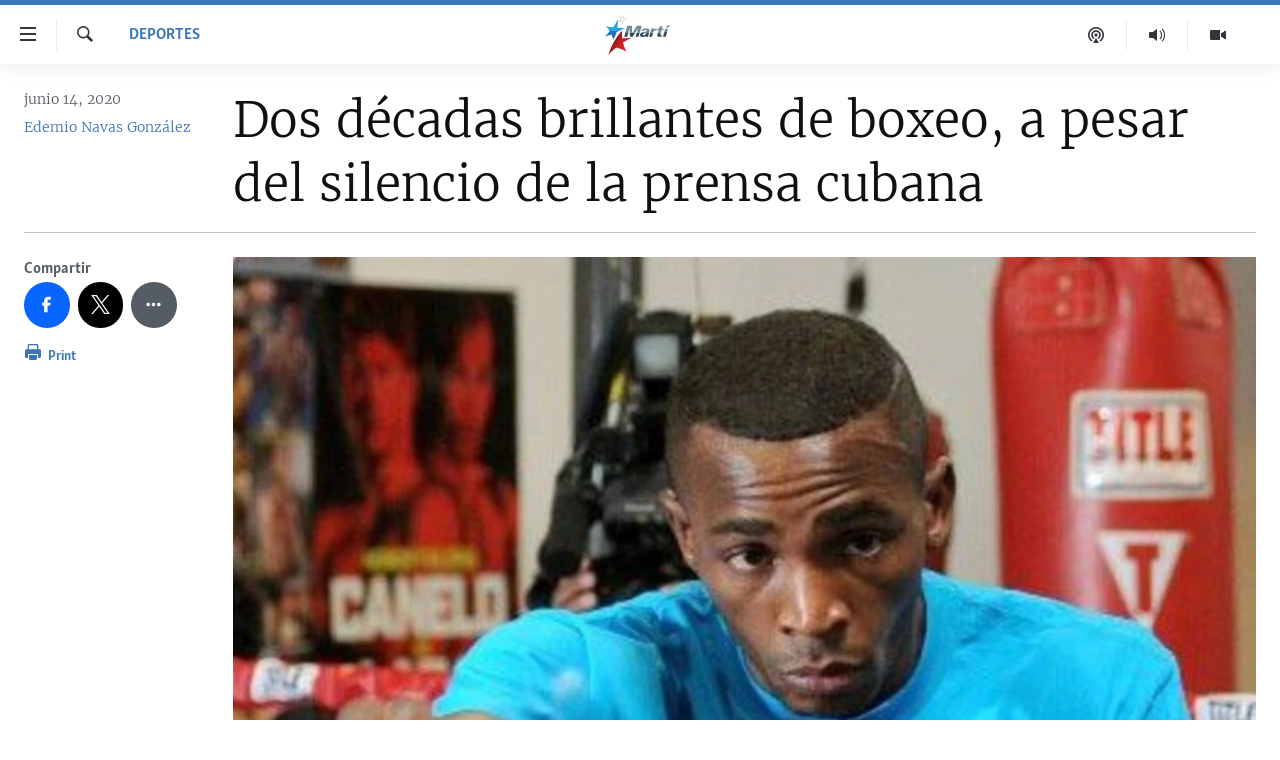

--- FILE ---
content_type: text/html; charset=utf-8
request_url: https://www.martinoticias.com/a/dos-d%C3%A9cadas-brillantes-de-boxeo-a-pesar-del-silencio-de-la-prensa-cubana/266992.html
body_size: 19947
content:

<!DOCTYPE html>
<html lang="es" dir="ltr" class="no-js">
<head>
<link href="/Content/responsive/OCB/es-CU/OCB-es-CU.css?&amp;av=0.0.0.0&amp;cb=223" rel="stylesheet"/>
<script src="//tags.martinoticias.com/ocb-pangea/prod/utag.sync.js"></script> <script type='text/javascript' src='https://www.youtube.com/iframe_api' async></script>
<link rel="manifest" href="/manifest.json">
<script type="text/javascript">
//a general 'js' detection, must be on top level in <head>, due to CSS performance
document.documentElement.className = "js";
var cacheBuster = "223";
var appBaseUrl = "/";
var imgEnhancerBreakpoints = [0, 144, 256, 408, 650, 1023, 1597];
var isLoggingEnabled = false;
var isPreviewPage = false;
var isLivePreviewPage = false;
if (!isPreviewPage) {
window.RFE = window.RFE || {};
window.RFE.cacheEnabledByParam = window.location.href.indexOf('nocache=1') === -1;
const url = new URL(window.location.href);
const params = new URLSearchParams(url.search);
// Remove the 'nocache' parameter
params.delete('nocache');
// Update the URL without the 'nocache' parameter
url.search = params.toString();
window.history.replaceState(null, '', url.toString());
} else {
window.addEventListener('load', function() {
const links = window.document.links;
for (let i = 0; i < links.length; i++) {
links[i].href = '#';
links[i].target = '_self';
}
})
}
var pwaEnabled = false;
var swCacheDisabled;
</script>
<meta charset="utf-8" />
<title>Dos d&#233;cadas brillantes de boxeo, a pesar del silencio de la prensa cubana</title>
<meta name="description" content="Parte I
Desde hace un siglo, el boxeo profesional cubano ha aportado m&#225;s de 20 campeones mundiales, y como suele ocurrir en toda Am&#233;rica Latina, el t&#237;tulo mundial de un pugilista es noticia de primera plana.&#160;
Esta lista la&#160;comenz&#243;&#160;el inolvidable Eligio “Kid Chocolate” Sardi&#241;as (136-10-51..." />
<meta name="keywords" content="Deportes, cuba, boxeo, dorticos, Yunieski, Edemio Navas, solis, Luis Ortiz, Erislandy Lara, Juan Carlos Gomez, Kid Chocolate, Yoan Pablo, Fransua, Lenar, Savigne" />
<meta name="viewport" content="width=device-width, initial-scale=1.0" />
<meta http-equiv="X-UA-Compatible" content="IE=edge" />
<meta name="robots" content="max-image-preview:large"><meta property="fb:pages" content="250202175001157" />
<meta name="google-site-verification" content="oL3YvdzLlqtC92Hfu3ERgBAU5D7AVDW6ugdXN6fYB8A" />
<link href="https://www.martinoticias.com/a/dos-d&#233;cadas-brillantes-de-boxeo-a-pesar-del-silencio-de-la-prensa-cubana/266992.html" rel="canonical" />
<meta name="apple-mobile-web-app-title" content="OCB" />
<meta name="apple-mobile-web-app-status-bar-style" content="black" />
<meta name="apple-itunes-app" content="app-id=639624682, app-argument=//266992.ltr" />
<meta content="Dos décadas brillantes de boxeo, a pesar del silencio de la prensa cubana" property="og:title" />
<meta content="Parte I
Desde hace un siglo, el boxeo profesional cubano ha aportado más de 20 campeones mundiales, y como suele ocurrir en toda América Latina, el título mundial de un pugilista es noticia de primera plana.
Esta lista la comenzó el inolvidable Eligio “Kid Chocolate” Sardiñas (136-10-51..." property="og:description" />
<meta content="article" property="og:type" />
<meta content="https://www.martinoticias.com/a/dos-décadas-brillantes-de-boxeo-a-pesar-del-silencio-de-la-prensa-cubana/266992.html" property="og:url" />
<meta content="Martí Noticias | Martinoticias.com/" property="og:site_name" />
<meta content="https://www.facebook.com/martinoticias" property="article:publisher" />
<meta content="https://gdb.martinoticias.com/f14b54d1-8bd6-4fe9-9232-47ac011cab7d_w1200_h630.jpg" property="og:image" />
<meta content="1200" property="og:image:width" />
<meta content="630" property="og:image:height" />
<meta content="1550456281896421" property="fb:app_id" />
<meta content="Edemio Navas González" name="Author" />
<meta content="summary_large_image" name="twitter:card" />
<meta content="@MartiNoticias" name="twitter:site" />
<meta content="https://gdb.martinoticias.com/f14b54d1-8bd6-4fe9-9232-47ac011cab7d_w1200_h630.jpg" name="twitter:image" />
<meta content="Dos décadas brillantes de boxeo, a pesar del silencio de la prensa cubana" name="twitter:title" />
<meta content="Parte I
Desde hace un siglo, el boxeo profesional cubano ha aportado más de 20 campeones mundiales, y como suele ocurrir en toda América Latina, el título mundial de un pugilista es noticia de primera plana.
Esta lista la comenzó el inolvidable Eligio “Kid Chocolate” Sardiñas (136-10-51..." name="twitter:description" />
<link rel="amphtml" href="https://www.martinoticias.com/amp/dos-d&#233;cadas-brillantes-de-boxeo-a-pesar-del-silencio-de-la-prensa-cubana/266992.html" />
<script type="application/ld+json">{"articleSection":"Deportes","isAccessibleForFree":true,"headline":"Dos décadas brillantes de boxeo, a pesar del silencio de la prensa cubana","inLanguage":"es-CU","keywords":"Deportes, cuba, boxeo, dorticos, Yunieski, Edemio Navas, solis, Luis Ortiz, Erislandy Lara, Juan Carlos Gomez, Kid Chocolate, Yoan Pablo, Fransua, Lenar, Savigne","author":{"@type":"Person","url":"https://www.martinoticias.com/author/edemio-navas-gonzalez/vjqi","description":"","image":{"@type":"ImageObject"},"name":"Edemio Navas González"},"datePublished":"2020-06-14 23:30:50Z","dateModified":"2020-06-16 00:44:50Z","publisher":{"logo":{"width":512,"height":220,"@type":"ImageObject","url":"https://www.martinoticias.com/Content/responsive/OCB/es-CU/img/logo.png"},"@type":"NewsMediaOrganization","url":"https://www.martinoticias.com","sameAs":["https://www.facebook.com/martinoticias","https://twitter.com/martinoticias","https://t.me/martinoticiasoficial","http://www.youtube.com/user/TVMartiNoticias","https://www.whatsapp.com/channel/0029VaFOUxkE50UgEbkWsL00","https://www.instagram.com/marti_noticias/"],"name":"Martí Noticias | Martinoticias.com","alternateName":""},"@context":"https://schema.org","@type":"NewsArticle","mainEntityOfPage":"https://www.martinoticias.com/a/dos-décadas-brillantes-de-boxeo-a-pesar-del-silencio-de-la-prensa-cubana/266992.html","url":"https://www.martinoticias.com/a/dos-décadas-brillantes-de-boxeo-a-pesar-del-silencio-de-la-prensa-cubana/266992.html","description":"Parte I\r\n Desde hace un siglo, el boxeo profesional cubano ha aportado más de 20 campeones mundiales, y como suele ocurrir en toda América Latina, el título mundial de un pugilista es noticia de primera plana. \r\n\r\n Esta lista la comenzó el inolvidable Eligio “Kid Chocolate” Sardiñas (136-10-51...","image":{"width":1080,"height":608,"@type":"ImageObject","url":"https://gdb.martinoticias.com/f14b54d1-8bd6-4fe9-9232-47ac011cab7d_w1080_h608.jpg"},"name":"Dos décadas brillantes de boxeo, a pesar del silencio de la prensa cubana"}</script>
<script src="/Scripts/responsive/infographics.b?v=dVbZ-Cza7s4UoO3BqYSZdbxQZVF4BOLP5EfYDs4kqEo1&amp;av=0.0.0.0&amp;cb=223"></script>
<script src="/Scripts/responsive/loader.b?v=k-Glo3PZlmeSvzVLLV34AUzI5LZTYyUXn8VqJH3e4ug1&amp;av=0.0.0.0&amp;cb=223"></script>
<link rel="icon" type="image/svg+xml" href="/Content/responsive/OCB/img/webApp/favicon.svg" />
<link rel="alternate icon" href="/Content/responsive/OCB/img/webApp/favicon.ico" />
<link rel="apple-touch-icon" sizes="152x152" href="/Content/responsive/OCB/img/webApp/ico-152x152.png" />
<link rel="apple-touch-icon" sizes="144x144" href="/Content/responsive/OCB/img/webApp/ico-144x144.png" />
<link rel="apple-touch-icon" sizes="114x114" href="/Content/responsive/OCB/img/webApp/ico-114x114.png" />
<link rel="apple-touch-icon" sizes="72x72" href="/Content/responsive/OCB/img/webApp/ico-72x72.png" />
<link rel="apple-touch-icon-precomposed" href="/Content/responsive/OCB/img/webApp/ico-57x57.png" />
<link rel="icon" sizes="192x192" href="/Content/responsive/OCB/img/webApp/ico-192x192.png" />
<link rel="icon" sizes="128x128" href="/Content/responsive/OCB/img/webApp/ico-128x128.png" />
<meta name="msapplication-TileColor" content="#ffffff" />
<meta name="msapplication-TileImage" content="/Content/responsive/OCB/img/webApp/ico-144x144.png" />
<link rel="alternate" type="application/rss+xml" title="Las principales noticias [RSS]" href="/api/" />
<link rel="sitemap" type="application/rss+xml" href="/sitemap.xml" />

<script>(window.BOOMR_mq=window.BOOMR_mq||[]).push(["addVar",{"rua.upush":"false","rua.cpush":"true","rua.upre":"false","rua.cpre":"false","rua.uprl":"false","rua.cprl":"false","rua.cprf":"false","rua.trans":"SJ-5e21b1a4-ed59-4ba6-85cf-4912713c7c82","rua.cook":"false","rua.ims":"false","rua.ufprl":"false","rua.cfprl":"false","rua.isuxp":"false","rua.texp":"norulematch","rua.ceh":"false","rua.ueh":"false","rua.ieh.st":"0"}]);</script>
                              <script>!function(a){var e="https://s.go-mpulse.net/boomerang/",t="addEventListener";if("False"=="True")a.BOOMR_config=a.BOOMR_config||{},a.BOOMR_config.PageParams=a.BOOMR_config.PageParams||{},a.BOOMR_config.PageParams.pci=!0,e="https://s2.go-mpulse.net/boomerang/";if(window.BOOMR_API_key="BRV2G-MXAR3-VLP7X-4KGZY-XFESE",function(){function n(e){a.BOOMR_onload=e&&e.timeStamp||(new Date).getTime()}if(!a.BOOMR||!a.BOOMR.version&&!a.BOOMR.snippetExecuted){a.BOOMR=a.BOOMR||{},a.BOOMR.snippetExecuted=!0;var i,_,o,r=document.createElement("iframe");if(a[t])a[t]("load",n,!1);else if(a.attachEvent)a.attachEvent("onload",n);r.src="javascript:void(0)",r.title="",r.role="presentation",(r.frameElement||r).style.cssText="width:0;height:0;border:0;display:none;",o=document.getElementsByTagName("script")[0],o.parentNode.insertBefore(r,o);try{_=r.contentWindow.document}catch(O){i=document.domain,r.src="javascript:var d=document.open();d.domain='"+i+"';void(0);",_=r.contentWindow.document}_.open()._l=function(){var a=this.createElement("script");if(i)this.domain=i;a.id="boomr-if-as",a.src=e+"BRV2G-MXAR3-VLP7X-4KGZY-XFESE",BOOMR_lstart=(new Date).getTime(),this.body.appendChild(a)},_.write("<bo"+'dy onload="document._l();">'),_.close()}}(),"".length>0)if(a&&"performance"in a&&a.performance&&"function"==typeof a.performance.setResourceTimingBufferSize)a.performance.setResourceTimingBufferSize();!function(){if(BOOMR=a.BOOMR||{},BOOMR.plugins=BOOMR.plugins||{},!BOOMR.plugins.AK){var e="true"=="true"?1:0,t="",n="bu5dfoqx3ia4k2i4wlra-f-550dc7701-clientnsv4-s.akamaihd.net",i="false"=="true"?2:1,_={"ak.v":"39","ak.cp":"117896","ak.ai":parseInt("216521",10),"ak.ol":"0","ak.cr":10,"ak.ipv":4,"ak.proto":"h2","ak.rid":"5e7909b","ak.r":47394,"ak.a2":e,"ak.m":"dscb","ak.n":"essl","ak.bpcip":"13.58.50.0","ak.cport":43418,"ak.gh":"23.33.84.211","ak.quicv":"","ak.tlsv":"tls1.3","ak.0rtt":"","ak.0rtt.ed":"","ak.csrc":"-","ak.acc":"","ak.t":"1763488482","ak.ak":"hOBiQwZUYzCg5VSAfCLimQ==5dUn0HvycvU0jWawvxdzvt4ZtR2gerVpeLwiN690a0eE9DxGJDfj7nJRO+Zu1t+GBOHrerk9203Op9z1qD5Kbq/FoqvC4bmO1sOQrpUxGDxD9JAQmbQ0oua9mTnAfnTwJLZ72kqLkA877redb+OtmZnx7OSAImg4X80bUSm/io0kPTJeXLpkQfEirXS3ef4jABxgsq1zstEiyjiTh/Sf2uh6AbeykcMtULfp3qy9K3MYlwD/ko5EX0QWNUyq8kILsbfmAdDOsoBUrV1qcjp6ePW0Iz052JmWKOpo+yPkrhyLRtcwbs+KODK4q5L8WrxalI6W+Swq+nDD+6Tq1VvBATymdPbqTnkA5Z76IJGIvrbEz4Et5y6oTAfiU3ZetEWEAhXj2OTouGPbqgztoyybxojiWxlretqGgod2fOK2T50=","ak.pv":"116","ak.dpoabenc":"","ak.tf":i};if(""!==t)_["ak.ruds"]=t;var o={i:!1,av:function(e){var t="http.initiator";if(e&&(!e[t]||"spa_hard"===e[t]))_["ak.feo"]=void 0!==a.aFeoApplied?1:0,BOOMR.addVar(_)},rv:function(){var a=["ak.bpcip","ak.cport","ak.cr","ak.csrc","ak.gh","ak.ipv","ak.m","ak.n","ak.ol","ak.proto","ak.quicv","ak.tlsv","ak.0rtt","ak.0rtt.ed","ak.r","ak.acc","ak.t","ak.tf"];BOOMR.removeVar(a)}};BOOMR.plugins.AK={akVars:_,akDNSPreFetchDomain:n,init:function(){if(!o.i){var a=BOOMR.subscribe;a("before_beacon",o.av,null,null),a("onbeacon",o.rv,null,null),o.i=!0}return this},is_complete:function(){return!0}}}}()}(window);</script></head>
<body class=" nav-no-loaded cc_theme pg-article print-lay-article js-category-to-nav ">
<noscript><iframe src="https://www.googletagmanager.com/ns.html?id=GTM-KWX9F2" height="0" width="0" style="display:none;visibility:hidden"></iframe></noscript><script type="text/javascript" data-cookiecategory="analytics">
window.dataLayer = window.dataLayer || [];window.dataLayer.push({ event: 'page_meta_ready',url:"https://www.martinoticias.com/a/dos-d%c3%a9cadas-brillantes-de-boxeo-a-pesar-del-silencio-de-la-prensa-cubana/266992.html",property_id:"443",article_uid:"266992",page_title:"Dos décadas brillantes de boxeo, a pesar del silencio de la prensa cubana",page_type:"article",content_type:"article",subcontent_type:"article",last_modified:"2020-06-16 00:44:50Z",pub_datetime:"2020-06-14 23:30:50Z",pub_year:"2020",pub_month:"06",pub_day:"14",pub_hour:"23",pub_weekday:"Sunday",section:"deportes",english_section:"noticias-deportes",byline:"Edemio Navas González",categories:"noticias-deportes",tags:"cuba;boxeo;dorticos;yunieski;edemio navas;solis;luis ortiz;erislandy lara;juan carlos gomez;kid chocolate;yoan pablo;fransua;lenar;savigne",domain:"www.martinoticias.com",language:"Spanish",language_service:"Radio/TV Marti Spanish",platform:"web",copied:"no",copied_article:"",copied_title:"",runs_js:"Yes",cms_release:"8.43.0.0.223",enviro_type:"prod",slug:"dos-décadas-brillantes-de-boxeo-a-pesar-del-silencio-de-la-prensa-cubana"});
if (top.location === self.location) { //if not inside of an IFrame
var renderGtm = "true";
if (renderGtm === "true") {
(function(w,d,s,l,i){w[l]=w[l]||[];w[l].push({'gtm.start':new Date().getTime(),event:'gtm.js'});var f=d.getElementsByTagName(s)[0],j=d.createElement(s),dl=l!='dataLayer'?'&l='+l:'';j.async=true;j.src='//www.googletagmanager.com/gtm.js?id='+i+dl;f.parentNode.insertBefore(j,f);})(window,document,'script','dataLayer','GTM-KWX9F2');
}
}
</script>
<!--Analytics tag js version start-->
<script type="text/javascript" data-cookiecategory="analytics">
var utag_data={entity:"OCB",cms_release:"8.43.0.0.223",language:"Spanish",language_service:"Radio/TV Marti Spanish",short_language_service:"MAR",property_id:"443",platform:"web",platform_short:"W",runs_js:"Yes",page_title:"Dos décadas brillantes de boxeo, a pesar del silencio de la prensa cubana",page_type:"article",page_name:"Dos décadas brillantes de boxeo, a pesar del silencio de la prensa cubana",content_type:"article",subcontent_type:"article",enviro_type:"prod",url:"https://www.martinoticias.com/a/dos-d%c3%a9cadas-brillantes-de-boxeo-a-pesar-del-silencio-de-la-prensa-cubana/266992.html",domain:"www.martinoticias.com",pub_year:"2020",pub_month:"06",pub_day:"14",pub_hour:"23",pub_weekday:"Sunday",copied:"no",copied_article:"",copied_title:"",byline:"Edemio Navas González",categories:"noticias-deportes",tags:"cuba;boxeo;dorticos;yunieski;edemio navas;solis;luis ortiz;erislandy lara;juan carlos gomez;kid chocolate;yoan pablo;fransua;lenar;savigne",slug:"dos-décadas-brillantes-de-boxeo-a-pesar-del-silencio-de-la-prensa-cubana",section:"deportes",english_section:"noticias-deportes",article_uid:"266992"};
if(typeof(TealiumTagFrom)==='function' && typeof(TealiumTagSearchKeyword)==='function') {
var utag_from=TealiumTagFrom();var utag_searchKeyword=TealiumTagSearchKeyword();
if(utag_searchKeyword!=null && utag_searchKeyword!=='' && utag_data["search_keyword"]==null) utag_data["search_keyword"]=utag_searchKeyword;if(utag_from!=null && utag_from!=='') utag_data["from"]=TealiumTagFrom();}
if(window.top!== window.self&&utag_data.page_type==="snippet"){utag_data.page_type = 'iframe';}
try{if(window.top!==window.self&&window.self.location.hostname===window.top.location.hostname){utag_data.platform = 'self-embed';utag_data.platform_short = 'se';}}catch(e){if(window.top!==window.self&&window.self.location.search.includes("platformType=self-embed")){utag_data.platform = 'cross-promo';utag_data.platform_short = 'cp';}}
(function(a,b,c,d){ a="https://tags.martinoticias.com/ocb-pangea/prod/utag.js"; b=document;c="script";d=b.createElement(c);d.src=a;d.type="text/java"+c;d.async=true; a=b.getElementsByTagName(c)[0];a.parentNode.insertBefore(d,a); })();
</script>
<!--Analytics tag js version end-->
<!-- Analytics tag management NoScript -->
<noscript>
<img style="position: absolute; border: none;" src="https://ssc.martinoticias.com/b/ss/bbgprod,bbgentityocb/1/G.4--NS/1899783341?pageName=ocb%3amar%3aw%3aarticle%3ados%20d%c3%a9cadas%20brillantes%20de%20boxeo%2c%20a%20pesar%20del%20silencio%20de%20la%20prensa%20cubana&amp;c6=dos%20d%c3%a9cadas%20brillantes%20de%20boxeo%2c%20a%20pesar%20del%20silencio%20de%20la%20prensa%20cubana&amp;v36=8.43.0.0.223&amp;v6=D=c6&amp;g=https%3a%2f%2fwww.martinoticias.com%2fa%2fdos-d%25c3%25a9cadas-brillantes-de-boxeo-a-pesar-del-silencio-de-la-prensa-cubana%2f266992.html&amp;c1=D=g&amp;v1=D=g&amp;events=event1,event52&amp;c16=radio%2ftv%20marti%20spanish&amp;v16=D=c16&amp;c5=noticias-deportes&amp;v5=D=c5&amp;ch=deportes&amp;c15=spanish&amp;v15=D=c15&amp;c4=article&amp;v4=D=c4&amp;c14=266992&amp;v14=D=c14&amp;v20=no&amp;c17=web&amp;v17=D=c17&amp;mcorgid=518abc7455e462b97f000101%40adobeorg&amp;server=www.martinoticias.com&amp;pageType=D=c4&amp;ns=bbg&amp;v29=D=server&amp;v25=ocb&amp;v30=443&amp;v105=D=User-Agent " alt="analytics" width="1" height="1" /></noscript>
<!-- End of Analytics tag management NoScript -->
<!--*** Accessibility links - For ScreenReaders only ***-->
<section>
<div class="sr-only">
<h2>Enlaces de accesibilidad</h2>
<ul>
<li><a href="#content" data-disable-smooth-scroll="1">Ir al contenido principal</a></li>
<li><a href="#navigation" data-disable-smooth-scroll="1">Ir a la navegaci&#243;n principal</a></li>
<li><a href="#txtHeaderSearch" data-disable-smooth-scroll="1">Ir a la b&#250;squeda</a></li>
</ul>
</div>
</section>
<div dir="ltr">
<div id="page">
<aside>
<div class="c-lightbox overlay-modal">
<div class="c-lightbox__intro">
<h2 class="c-lightbox__intro-title"></h2>
<button class="btn btn--rounded c-lightbox__btn c-lightbox__intro-next" title="siguiente">
<span class="ico ico--rounded ico-chevron-forward"></span>
<span class="sr-only">siguiente</span>
</button>
</div>
<div class="c-lightbox__nav">
<button class="btn btn--rounded c-lightbox__btn c-lightbox__btn--close" title="Cerrar">
<span class="ico ico--rounded ico-close"></span>
<span class="sr-only">Cerrar</span>
</button>
<button class="btn btn--rounded c-lightbox__btn c-lightbox__btn--prev" title="anterior">
<span class="ico ico--rounded ico-chevron-backward"></span>
<span class="sr-only">anterior</span>
</button>
<button class="btn btn--rounded c-lightbox__btn c-lightbox__btn--next" title="siguiente">
<span class="ico ico--rounded ico-chevron-forward"></span>
<span class="sr-only">siguiente</span>
</button>
</div>
<div class="c-lightbox__content-wrap">
<figure class="c-lightbox__content">
<span class="c-spinner c-spinner--lightbox">
<img src="/Content/responsive/img/player-spinner.png"
alt="please wait"
title="please wait" />
</span>
<div class="c-lightbox__img">
<div class="thumb">
<img src="" alt="" />
</div>
</div>
<figcaption>
<div class="c-lightbox__info c-lightbox__info--foot">
<span class="c-lightbox__counter"></span>
<span class="caption c-lightbox__caption"></span>
</div>
</figcaption>
</figure>
</div>
<div class="hidden">
<div class="content-advisory__box content-advisory__box--lightbox">
<span class="content-advisory__box-text">This image contains sensitive content which some people may find offensive or disturbing.</span>
<button class="btn btn--transparent content-advisory__box-btn m-t-md" value="text" type="button">
<span class="btn__text">
Click to reveal
</span>
</button>
</div>
</div>
</div>
<div class="print-dialogue">
<div class="container">
<h3 class="print-dialogue__title section-head">Print Options:</h3>
<div class="print-dialogue__opts">
<ul class="print-dialogue__opt-group">
<li class="form__group form__group--checkbox">
<input class="form__check " id="checkboxImages" name="checkboxImages" type="checkbox" checked="checked" />
<label for="checkboxImages" class="form__label m-t-md">Images</label>
</li>
<li class="form__group form__group--checkbox">
<input class="form__check " id="checkboxMultimedia" name="checkboxMultimedia" type="checkbox" checked="checked" />
<label for="checkboxMultimedia" class="form__label m-t-md">Multimedia</label>
</li>
</ul>
<ul class="print-dialogue__opt-group">
<li class="form__group form__group--checkbox">
<input class="form__check " id="checkboxEmbedded" name="checkboxEmbedded" type="checkbox" checked="checked" />
<label for="checkboxEmbedded" class="form__label m-t-md">Embedded Content</label>
</li>
<li class="hidden">
<input class="form__check " id="checkboxComments" name="checkboxComments" type="checkbox" />
<label for="checkboxComments" class="form__label m-t-md">Comments</label>
</li>
</ul>
</div>
<div class="print-dialogue__buttons">
<button class="btn btn--secondary close-button" type="button" title="Cancelar">
<span class="btn__text ">Cancelar</span>
</button>
<button class="btn btn-cust-print m-l-sm" type="button" title="Print">
<span class="btn__text ">Print</span>
</button>
</div>
</div>
</div>
<div class="ctc-message pos-fix">
<div class="ctc-message__inner">Link has been copied to clipboard</div>
</div>
</aside>
<div class="hdr-20 hdr-20--big">
<div class="hdr-20__inner">
<div class="hdr-20__max pos-rel">
<div class="hdr-20__side hdr-20__side--primary d-flex">
<label data-for="main-menu-ctrl" data-switcher-trigger="true" data-switch-target="main-menu-ctrl" class="burger hdr-trigger pos-rel trans-trigger" data-trans-evt="click" data-trans-id="menu">
<span class="ico ico-close hdr-trigger__ico hdr-trigger__ico--close burger__ico burger__ico--close"></span>
<span class="ico ico-menu hdr-trigger__ico hdr-trigger__ico--open burger__ico burger__ico--open"></span>
</label>
<div class="menu-pnl pos-fix trans-target" data-switch-target="main-menu-ctrl" data-trans-id="menu">
<div class="menu-pnl__inner">
<nav class="main-nav menu-pnl__item menu-pnl__item--first">
<ul class="main-nav__list accordeon" data-analytics-tales="false" data-promo-name="link" data-location-name="nav,secnav">
<li class="main-nav__item">
<a class="main-nav__item-name main-nav__item-name--link" href="/z/268" title="Titulares" data-item-name="titulares" >Titulares</a>
</li>
<li class="main-nav__item accordeon__item" data-switch-target="menu-item-35">
<label class="main-nav__item-name main-nav__item-name--label accordeon__control-label" data-switcher-trigger="true" data-for="menu-item-35">
Cuba
<span class="ico ico-chevron-down main-nav__chev"></span>
</label>
<div class="main-nav__sub-list">
<a class="main-nav__item-name main-nav__item-name--link main-nav__item-name--sub" href="/z/92" title="Cuba" data-item-name="noticias-cuba" >Cuba</a>
<a class="main-nav__item-name main-nav__item-name--link main-nav__item-name--sub" href="/Cuba-Derechos-Humanos" title="Derechos Humanos" data-item-name="derechos-humanos" >Derechos Humanos</a>
<a class="main-nav__item-name main-nav__item-name--link main-nav__item-name--sub" href="/Coronavirus-Cuba" title="Crisis epidemiol&#243;gica" data-item-name="crisis-epidemiologica" >Crisis epidemiol&#243;gica</a>
<a class="main-nav__item-name main-nav__item-name--link main-nav__item-name--sub" href="/especial-11j-cuba" title="#11JCuba, cuatro a&#241;os despu&#233;s" data-item-name="#11JCuba, four years later" >#11JCuba, cuatro a&#241;os despu&#233;s</a>
</div>
</li>
<li class="main-nav__item">
<a class="main-nav__item-name main-nav__item-name--link" href="/Estados-Unidos" title="Estados Unidos" data-item-name="estados-unidos" >Estados Unidos</a>
</li>
<li class="main-nav__item">
<a class="main-nav__item-name main-nav__item-name--link" href="/am&#233;rica-latina" title="Am&#233;rica Latina" data-item-name="america-latina" >Am&#233;rica Latina</a>
</li>
<li class="main-nav__item">
<a class="main-nav__item-name main-nav__item-name--link" href="/inmigraci&#243;n" title="Inmigraci&#243;n" data-item-name="inmigracion-" >Inmigraci&#243;n</a>
</li>
<li class="main-nav__item">
<a class="main-nav__item-name main-nav__item-name--link" href="/Mundo" title="Mundo" data-item-name="world-news" >Mundo</a>
</li>
<li class="main-nav__item">
<a class="main-nav__item-name main-nav__item-name--link" href="/z/102" title="Deportes" data-item-name="noticias-deportes" >Deportes</a>
</li>
<li class="main-nav__item">
<a class="main-nav__item-name main-nav__item-name--link" href="/Arte-Entretenimiento" title="Arte y Entretenimiento" data-item-name="arts-entertaining" >Arte y Entretenimiento</a>
</li>
<li class="main-nav__item">
<a class="main-nav__item-name main-nav__item-name--link" href="/Audiovisuales-Marti" title="Audiovisuales Mart&#237;" data-item-name="audiovisuals-marti" >Audiovisuales Mart&#237;</a>
</li>
<li class="main-nav__item">
<a class="main-nav__item-name main-nav__item-name--link" href="/Radio-Marti" title="Radio Mart&#237;" data-item-name="radio-marti-news-programs" >Radio Mart&#237;</a>
</li>
<li class="main-nav__item accordeon__item" data-switch-target="menu-item-80">
<label class="main-nav__item-name main-nav__item-name--label accordeon__control-label" data-switcher-trigger="true" data-for="menu-item-80">
Especiales
<span class="ico ico-chevron-down main-nav__chev"></span>
</label>
<div class="main-nav__sub-list">
<a class="main-nav__item-name main-nav__item-name--link main-nav__item-name--sub" href="/Especiales" title="Especiales" data-item-name="especiales-marti" >Especiales</a>
<a class="main-nav__item-name main-nav__item-name--link main-nav__item-name--sub" href="/especial-11j-cuba" title="#11JCuba, cuatro a&#241;os despu&#233;s" data-item-name="#11JCuba, four years later" >#11JCuba, cuatro a&#241;os despu&#233;s</a>
<a class="main-nav__item-name main-nav__item-name--link main-nav__item-name--sub" href="https://wxyz.page/Xx93o" title="Ferrer, retrato de un opositor" target="_blank" rel="noopener">Ferrer, retrato de un opositor</a>
<a class="main-nav__item-name main-nav__item-name--link main-nav__item-name--sub" href="/cuba-40-aniversario-de-radio-marti" title="Radio Mart&#237;: 40 a&#241;os" data-item-name="Radio Marti: 40 years" >Radio Mart&#237;: 40 a&#241;os</a>
<a class="main-nav__item-name main-nav__item-name--link main-nav__item-name--sub" href="/realidad-de-la-vivienda-en-cuba" title="La realidad de la vivienda en Cuba" data-item-name="la-realidad-de-la-vivienda-en-cuba" >La realidad de la vivienda en Cuba</a>
<a class="main-nav__item-name main-nav__item-name--link main-nav__item-name--sub" href="/ser-viejo-en-cuba" title="Ser viejo en Cuba" data-item-name="being-old-in-cuba" >Ser viejo en Cuba</a>
<a class="main-nav__item-name main-nav__item-name--link main-nav__item-name--sub" href="/z/687" title="Kentu-Cubano" data-item-name="cuban-kentu" >Kentu-Cubano</a>
<a class="main-nav__item-name main-nav__item-name--link main-nav__item-name--sub" href="/z/691" title="Los Santos de Hialeah" data-item-name="hialeah-saints" >Los Santos de Hialeah</a>
<a class="main-nav__item-name main-nav__item-name--link main-nav__item-name--sub" href="/desinformaci&#243;n-rusa-en-latinoamerica" title="Desinformaci&#243;n rusa en Am&#233;rica Latina" data-item-name="desinformacion-rusa" >Desinformaci&#243;n rusa en Am&#233;rica Latina</a>
<a class="main-nav__item-name main-nav__item-name--link main-nav__item-name--sub" href="https://www.radiotelevisionmarti.com/p/invasion-rusia-ucrania.html" title="La invasi&#243;n de Rusia a Ucrania" >La invasi&#243;n de Rusia a Ucrania</a>
</div>
</li>
<li class="main-nav__item">
<a class="main-nav__item-name main-nav__item-name--link" href="/Multimedia" title="Multimedia" data-item-name="multimedia-radio-television-marti" >Multimedia</a>
</li>
<li class="main-nav__item">
<a class="main-nav__item-name main-nav__item-name--link" href="/editoriales" title="Editoriales" data-item-name="editoriales" >Editoriales</a>
</li>
</ul>
</nav>
<div class="menu-pnl__item menu-pnl__item--social">
<h5 class="menu-pnl__sub-head">S&#237;guenos </h5>
<a href="https://www.facebook.com/martinoticias" title="S&#237;guenos en Facebook" data-analytics-text="follow_on_facebook" class="btn btn--rounded btn--social-inverted menu-pnl__btn js-social-btn btn-facebook" target="_blank" rel="noopener">
<span class="ico ico-facebook-alt ico--rounded"></span>
</a>
<a href="https://twitter.com/martinoticias" title="S&#237;guenos en Twitter" data-analytics-text="follow_on_twitter" class="btn btn--rounded btn--social-inverted menu-pnl__btn js-social-btn btn-twitter" target="_blank" rel="noopener">
<span class="ico ico-twitter ico--rounded"></span>
</a>
<a href="https://t.me/martinoticiasoficial" title="S&#237;guenos en Telegram" data-analytics-text="follow_on_telegram" class="btn btn--rounded btn--social-inverted menu-pnl__btn js-social-btn btn-telegram" target="_blank" rel="noopener">
<span class="ico ico-telegram ico--rounded"></span>
</a>
<a href="http://www.youtube.com/user/TVMartiNoticias" title="S&#237;guenos en Youtube" data-analytics-text="follow_on_youtube" class="btn btn--rounded btn--social-inverted menu-pnl__btn js-social-btn btn-youtube" target="_blank" rel="noopener">
<span class="ico ico-youtube ico--rounded"></span>
</a>
<a href="https://www.instagram.com/marti_noticias/" title="Follow us on Instagram" data-analytics-text="follow_on_instagram" class="btn btn--rounded btn--social-inverted menu-pnl__btn js-social-btn btn-instagram" target="_blank" rel="noopener">
<span class="ico ico-instagram ico--rounded"></span>
</a>
</div>
</div>
</div>
<label data-for="top-search-ctrl" data-switcher-trigger="true" data-switch-target="top-search-ctrl" class="top-srch-trigger hdr-trigger">
<span class="ico ico-close hdr-trigger__ico hdr-trigger__ico--close top-srch-trigger__ico top-srch-trigger__ico--close"></span>
<span class="ico ico-search hdr-trigger__ico hdr-trigger__ico--open top-srch-trigger__ico top-srch-trigger__ico--open"></span>
</label>
<div class="srch-top srch-top--in-header" data-switch-target="top-search-ctrl">
<div class="container">
<form action="/s" class="srch-top__form srch-top__form--in-header" id="form-topSearchHeader" method="get" role="search"><label for="txtHeaderSearch" class="sr-only">Buscar</label>
<input type="text" id="txtHeaderSearch" name="k" placeholder="Buscar el texto..." accesskey="s" value="" class="srch-top__input analyticstag-event" onkeydown="if (event.keyCode === 13) { FireAnalyticsTagEventOnSearch('search', $dom.get('#txtHeaderSearch')[0].value) }" />
<button title="Buscar" type="submit" class="btn btn--top-srch analyticstag-event" onclick="FireAnalyticsTagEventOnSearch('search', $dom.get('#txtHeaderSearch')[0].value) ">
<span class="ico ico-search"></span>
</button></form>
</div>
</div>
<a href="/" class="main-logo-link">
<img src="/Content/responsive/OCB/es-CU/img/logo-compact.svg" class="main-logo main-logo--comp" alt="site logo">
<img src="/Content/responsive/OCB/es-CU/img/logo.svg" class="main-logo main-logo--big" alt="site logo">
</a>
</div>
<div class="hdr-20__side hdr-20__side--secondary d-flex">
<a href="/Audiovisuales-Marti" title="TV Mart&#237;" class="hdr-20__secondary-item" data-item-name="video">
<span class="ico ico-video hdr-20__secondary-icon"></span>
</a>
<a href="/Radio-Marti" title="Radio Mart&#237;" class="hdr-20__secondary-item" data-item-name="audio">
<span class="ico ico-audio hdr-20__secondary-icon"></span>
</a>
<a href="/podcasts" title="Podcast" class="hdr-20__secondary-item" data-item-name="podcast">
<span class="ico ico-podcast hdr-20__secondary-icon"></span>
</a>
<a href="/s" title="Buscar" class="hdr-20__secondary-item hdr-20__secondary-item--search" data-item-name="search">
<span class="ico ico-search hdr-20__secondary-icon hdr-20__secondary-icon--search"></span>
</a>
<div class="srch-bottom">
<form action="/s" class="srch-bottom__form d-flex" id="form-bottomSearch" method="get" role="search"><label for="txtSearch" class="sr-only">Buscar</label>
<input type="search" id="txtSearch" name="k" placeholder="Buscar el texto..." accesskey="s" value="" class="srch-bottom__input analyticstag-event" onkeydown="if (event.keyCode === 13) { FireAnalyticsTagEventOnSearch('search', $dom.get('#txtSearch')[0].value) }" />
<button title="Buscar" type="submit" class="btn btn--bottom-srch analyticstag-event" onclick="FireAnalyticsTagEventOnSearch('search', $dom.get('#txtSearch')[0].value) ">
<span class="ico ico-search"></span>
</button></form>
</div>
</div>
<img src="/Content/responsive/OCB/es-CU/img/logo-print.gif" class="logo-print" alt="site logo">
<img src="/Content/responsive/OCB/es-CU/img/logo-print_color.png" class="logo-print logo-print--color" alt="site logo">
</div>
</div>
</div>
<script>
if (document.body.className.indexOf('pg-home') > -1) {
var nav2In = document.querySelector('.hdr-20__inner');
var nav2Sec = document.querySelector('.hdr-20__side--secondary');
var secStyle = window.getComputedStyle(nav2Sec);
if (nav2In && window.pageYOffset < 150 && secStyle['position'] !== 'fixed') {
nav2In.classList.add('hdr-20__inner--big')
}
}
</script>
<div class="c-hlights c-hlights--breaking c-hlights--no-item" data-hlight-display="mobile,desktop">
<div class="c-hlights__wrap container p-0">
<div class="c-hlights__nav">
<a role="button" href="#" title="anterior">
<span class="ico ico-chevron-backward m-0"></span>
<span class="sr-only">anterior</span>
</a>
<a role="button" href="#" title="siguiente">
<span class="ico ico-chevron-forward m-0"></span>
<span class="sr-only">siguiente</span>
</a>
</div>
<span class="c-hlights__label">
<span class="">&#218;LTIMA HORA: </span>
<span class="switcher-trigger">
<label data-for="more-less-1" data-switcher-trigger="true" class="switcher-trigger__label switcher-trigger__label--more p-b-0" title="M&#225;s">
<span class="ico ico-chevron-down"></span>
</label>
<label data-for="more-less-1" data-switcher-trigger="true" class="switcher-trigger__label switcher-trigger__label--less p-b-0" title="Mostrar menos">
<span class="ico ico-chevron-up"></span>
</label>
</span>
</span>
<ul class="c-hlights__items switcher-target" data-switch-target="more-less-1">
</ul>
</div>
</div> <div id="content">
<main class="container">
<div class="hdr-container">
<div class="row">
<div class="col-category col-xs-12 col-md-2 pull-left"> <div class="category js-category">
<a class="" href="/z/102">Deportes</a> </div>
</div><div class="col-title col-xs-12 col-md-10 pull-right"> <h1 class="title pg-title">
Dos d&#233;cadas brillantes de boxeo, a pesar del silencio de la prensa cubana
</h1>
</div><div class="col-publishing-details col-xs-12 col-sm-12 col-md-2 pull-left"> <div class="publishing-details ">
<div class="published">
<span class="date" >
<time pubdate="pubdate" datetime="2020-06-14T19:30:50-05:00">
junio 14, 2020
</time>
</span>
</div>
<div class="links">
<ul class="links__list links__list--column">
<li class="links__item">
<a class="links__item-link" href="/author/edemio-navas-gonzalez/vjqi" title="Edemio Navas Gonz&#225;lez">Edemio Navas Gonz&#225;lez</a>
</li>
</ul>
</div>
</div>
</div><div class="col-lg-12 separator"> <div class="separator">
<hr class="title-line" />
</div>
</div><div class="col-multimedia col-xs-12 col-md-10 pull-right"> <div class="cover-media">
<figure class="media-image js-media-expand">
<div class="img-wrap">
<div class="thumb thumb16_9">
<img src="https://gdb.martinoticias.com/f14b54d1-8bd6-4fe9-9232-47ac011cab7d_w250_r1_s.jpg" alt="Erislandy Lara, campe&#243;n mundial de boxeo." />
</div>
</div>
<figcaption>
<span class="caption">Erislandy Lara, campe&#243;n mundial de boxeo.</span>
</figcaption>
</figure>
</div>
</div><div class="col-xs-12 col-md-2 pull-left article-share pos-rel"> <div class="share--box">
<aside class="share flex-column js-share--apply-sticky js-share--expandable js-share--horizontal" >
<span class="label label--share">Compartir</span>
<ul class="share__list">
<li class="share__item">
<a href="https://facebook.com/sharer.php?u=https%3a%2f%2fwww.martinoticias.com%2fa%2fdos-d%25c3%25a9cadas-brillantes-de-boxeo-a-pesar-del-silencio-de-la-prensa-cubana%2f266992.html"
data-analytics-text="share_on_facebook"
title="Comparte en Facebook" target="_blank"
class="btn btn--rounded btn-facebook js-social-btn">
<span class="ico ico--rounded ico-facebook ico--l"></span>
</a>
</li>
<li class="share__item">
<a href="https://twitter.com/share?url=https%3a%2f%2fwww.martinoticias.com%2fa%2fdos-d%25c3%25a9cadas-brillantes-de-boxeo-a-pesar-del-silencio-de-la-prensa-cubana%2f266992.html&amp;text=Dos+d%c3%a9cadas+brillantes+de+boxeo%2c+a+pesar+del+silencio+de+la+prensa+cubana"
data-analytics-text="share_on_twitter"
title="Comparte en Twitter" target="_blank"
class="btn btn--rounded btn-twitter js-social-btn">
<span class="ico ico--rounded ico-twitter ico--l"></span>
</a>
</li>
<li class="share__item share__item--additional">
<a href="https://telegram.me/share/url?url=https%3a%2f%2fwww.martinoticias.com%2fa%2fdos-d%25c3%25a9cadas-brillantes-de-boxeo-a-pesar-del-silencio-de-la-prensa-cubana%2f266992.html"
data-analytics-text="share_on_telegram"
title="Comparte en Telegram" target="_blank"
class="btn btn--rounded btn-telegram js-social-btn">
<span class="ico ico--rounded ico-telegram ico--l"></span>
</a>
</li>
<li class="share__item share__item--additional">
<span class="visible-xs-inline-block visible-sm-inline-block">
<a href="whatsapp://send?text=https%3a%2f%2fwww.martinoticias.com%2fa%2fdos-d%25c3%25a9cadas-brillantes-de-boxeo-a-pesar-del-silencio-de-la-prensa-cubana%2f266992.html"
data-analytics-text="share_on_whatsapp"
title="WhatsApp" target="_blank"
class="btn btn--rounded btn-whatsapp js-social-btn">
<span class="ico ico--rounded ico-whatsapp ico--l"></span>
</a>
</span>
</li>
<li class="share__item share__item--additional">
<span class="visible-md-inline-block visible-lg-inline-block">
<a href="https://web.whatsapp.com/send?text=https%3a%2f%2fwww.martinoticias.com%2fa%2fdos-d%25c3%25a9cadas-brillantes-de-boxeo-a-pesar-del-silencio-de-la-prensa-cubana%2f266992.html"
data-analytics-text="share_on_whatsapp_desktop"
title="Comparte en WhatsApp" target="_blank"
class="btn btn--rounded btn-whatsapp js-social-btn">
<span class="ico ico--rounded ico-whatsapp ico--l"></span>
</a>
</span>
</li>
<li class="share__item share__item--additional">
<div class="ctc">
<input type="text" class="ctc__input" readonly="readonly">
<button class="btn btn--rounded btn--ctc ctc__button" value="text" role="Copiar enlace" js-href="https://www.martinoticias.com/a/dos-d%c3%a9cadas-brillantes-de-boxeo-a-pesar-del-silencio-de-la-prensa-cubana/266992.html" title="Copiar enlace">
<span class="ico ico-content-copy ico--rounded ico--l"></span>
</button>
</div>
</li>
<li class="share__item share__item--additional">
<a href="mailto:?body=https%3a%2f%2fwww.martinoticias.com%2fa%2fdos-d%25c3%25a9cadas-brillantes-de-boxeo-a-pesar-del-silencio-de-la-prensa-cubana%2f266992.html&amp;subject=Dos d&#233;cadas brillantes de boxeo, a pesar del silencio de la prensa cubana"
title="Mandar a un amigo por Correo Electr&#243;nico"
class="btn btn--rounded btn-email ">
<span class="ico ico--rounded ico-email ico--l"></span>
</a>
</li>
<li class="share__item share__item--sharing-more">
<a title="Cambiar opciones para compartir" data-title-additional="Fewer options" class="btn btn--rounded btn--show-more hidden">
<span class="ico ico--rounded ico-ellipsis ico--l"></span>
</a>
</li>
</ul>
</aside>
<div class="sticky-share-container" style="display:none">
<div class="container">
<a href="https://www.martinoticias.com" id="logo-sticky-share">&nbsp;</a>
<div class="pg-title pg-title--sticky-share">
Dos d&#233;cadas brillantes de boxeo, a pesar del silencio de la prensa cubana
</div>
<div class="sticked-nav-actions">
<aside class="share share--sticky js-share--expandable">
<span class="label label--share">share</span>
<ul class="share__list">
<li class="share__item share__item--horizontal">
<a href="https://facebook.com/sharer.php?u=https%3a%2f%2fwww.martinoticias.com%2fa%2fdos-d%25c3%25a9cadas-brillantes-de-boxeo-a-pesar-del-silencio-de-la-prensa-cubana%2f266992.html"
data-analytics-text="share_on_facebook"
title="Comparte en Facebook" target="_blank"
class="btn btn--rounded btn-facebook js-social-btn">
<span class="ico ico--rounded ico-facebook ico--s"></span>
</a>
</li>
<li class="share__item share__item--horizontal">
<a href="https://twitter.com/share?url=https%3a%2f%2fwww.martinoticias.com%2fa%2fdos-d%25c3%25a9cadas-brillantes-de-boxeo-a-pesar-del-silencio-de-la-prensa-cubana%2f266992.html&amp;text=Dos+d%c3%a9cadas+brillantes+de+boxeo%2c+a+pesar+del+silencio+de+la+prensa+cubana"
data-analytics-text="share_on_twitter"
title="Comparte en Twitter" target="_blank"
class="btn btn--rounded btn-twitter js-social-btn">
<span class="ico ico--rounded ico-twitter ico--s"></span>
</a>
</li>
<li class="share__item share__item--additional share__item--horizontal">
<a href="https://telegram.me/share/url?url=https%3a%2f%2fwww.martinoticias.com%2fa%2fdos-d%25c3%25a9cadas-brillantes-de-boxeo-a-pesar-del-silencio-de-la-prensa-cubana%2f266992.html"
data-analytics-text="share_on_telegram"
title="Comparte en Telegram" target="_blank"
class="btn btn--rounded btn-telegram js-social-btn">
<span class="ico ico--rounded ico-telegram ico--s"></span>
</a>
</li>
<li class="share__item share__item--additional share__item--horizontal">
<span class="visible-xs-inline-block visible-sm-inline-block">
<a href="whatsapp://send?text=https%3a%2f%2fwww.martinoticias.com%2fa%2fdos-d%25c3%25a9cadas-brillantes-de-boxeo-a-pesar-del-silencio-de-la-prensa-cubana%2f266992.html"
data-analytics-text="share_on_whatsapp"
title="WhatsApp" target="_blank"
class="btn btn--rounded btn-whatsapp js-social-btn">
<span class="ico ico--rounded ico-whatsapp ico--s"></span>
</a>
</span>
</li>
<li class="share__item share__item--additional share__item--horizontal">
<span class="visible-md-inline-block visible-lg-inline-block">
<a href="https://web.whatsapp.com/send?text=https%3a%2f%2fwww.martinoticias.com%2fa%2fdos-d%25c3%25a9cadas-brillantes-de-boxeo-a-pesar-del-silencio-de-la-prensa-cubana%2f266992.html"
data-analytics-text="share_on_whatsapp_desktop"
title="Comparte en WhatsApp" target="_blank"
class="btn btn--rounded btn-whatsapp js-social-btn">
<span class="ico ico--rounded ico-whatsapp ico--s"></span>
</a>
</span>
</li>
<li class="share__item share__item--additional share__item--horizontal">
<div class="ctc">
<input type="text" class="ctc__input" readonly="readonly">
<button class="btn btn--rounded btn--ctc ctc__button" value="text" role="Copiar enlace" js-href="https://www.martinoticias.com/a/dos-d%c3%a9cadas-brillantes-de-boxeo-a-pesar-del-silencio-de-la-prensa-cubana/266992.html" title="Copiar enlace">
<span class="ico ico-content-copy ico--rounded ico--s"></span>
</button>
</div>
</li>
<li class="share__item share__item--additional share__item--horizontal">
<a href="mailto:?body=https%3a%2f%2fwww.martinoticias.com%2fa%2fdos-d%25c3%25a9cadas-brillantes-de-boxeo-a-pesar-del-silencio-de-la-prensa-cubana%2f266992.html&amp;subject=Dos d&#233;cadas brillantes de boxeo, a pesar del silencio de la prensa cubana"
title="Mandar a un amigo por Correo Electr&#243;nico"
class="btn btn--rounded btn-email ">
<span class="ico ico--rounded ico-email ico--s"></span>
</a>
</li>
<li class="share__item share__item--sharing-more">
<a title="Cambiar opciones para compartir" data-title-additional="Fewer options" class="btn btn--rounded btn--show-more hidden">
<span class="ico ico--rounded ico-ellipsis ico--s"></span>
</a>
</li>
</ul>
</aside>
</div>
</div>
</div>
<div class="links">
<p class="link-print visible-md visible-lg buttons p-0">
<button class="btn btn--link btn-print p-t-0" onclick="if (typeof FireAnalyticsTagEvent === 'function') {FireAnalyticsTagEvent({ on_page_event: 'print_story' });}return false" title="(CTRL+P)">
<span class="ico ico-print"></span>
<span class="btn__text">Print</span>
</button>
</p>
</div>
</div>
</div>
</div>
</div>
<div class="body-container">
<div class="row">
<div class="col-xs-12 col-sm-12 col-md-10 col-lg-10 pull-right">
<div class="row">
<div class="col-xs-12 col-sm-12 col-md-8 col-lg-8 pull-left bottom-offset content-offset">
<div id="article-content" class="content-floated-wrap fb-quotable">
<div class="wsw">
<p><strong>Parte I</strong></p>
<p>Desde hace un siglo, el boxeo profesional cubano ha aportado más de 20 campeones mundiales, y como suele ocurrir en toda América Latina, el título mundial de un pugilista es noticia de primera plana. <br />
<br />
Esta lista la comenzó el inolvidable Eligio “Kid Chocolate” Sardiñas (136-10-51 KO), quien en 1931 se convirtió en el primer púgil de la mayor isla de las Antillas en ganar una faja del orbe, tras derrotar por nocaut en el séptimo asalto al estadounidense de origen ucraniano (Kiev) Benny Bass (158-29-72 KO), en pelea desarrollada en el Shiro Park, de Filadelfia, Pensilvania.<br />
<br />
Desde el año 2000 hasta el 2019, dos décadas, los peleadores nacidos en la isla han hecho historia con varios títulos mundiales ganados en diferentes divisiones, pero la prensa cubana prefiere no abordar el tema.</p>
<p>En la división de los súper pesados, “King Kong” Luis Ortiz ganó la faja más importante en ese peso para Cuba, el título Interino de la Asociación Mundial de Boxeo (AMB).<br />
<br />
Ortiz superó al nigeriano Lateef Kayode (21-4-16 KO) para proclamarse monarca interino de la AMB, en pelea efectuada el 11 de septiembre de 2014 en el Hard Rock Hotel and Casino, en Las Vegas, Nevada.</p><div class="clear"></div>
<div class="wsw__embed">
<div class="infgraphicsAttach" >
<script type="text/javascript">
initInfographics(
{
groups:[],
params:[{"Name":"embed_html","Value":"&lt;blockquote class=\"twitter-tweet\"&gt;&lt;p lang=\"en\" dir=\"ltr\"&gt;Joshua will suffer his first career defeat if he fights me, promises undefeated boxer &lt;a href=\"https://twitter.com/kingkongboxing?ref_src=twsrc%5Etfw\"&gt;@kingkongboxing&lt;/a&gt; Luis Ortiz. &lt;a href=\"https://t.co/iPb59uY8SV\"&gt;https://t.co/iPb59uY8SV&lt;/a&gt;&lt;/p&gt;— Ron Martin (@RonMartin666) &lt;a href=\"https://twitter.com/RonMartin666/status/859506670598332416?ref_src=twsrc%5Etfw\"&gt;May 2, 2017&lt;/a&gt;&lt;/blockquote&gt;||data-pangea-embed::\"true\"","DefaultValue":"","HtmlEncode":false,"Type":"HTML"}],
isMobile:true
});
</script>
<div class="snippetLoading twitterSnippet"></div>
<script type="text/javascript">
(function (d) {
var userInput = Infographics.Param["embed_html"],
thisSnippet = (d.getElementsByClassName ? d.getElementsByClassName("twitterSnippet") : d.querySelectorAll(".twitterSnippet"))[0],
render = function () {
var madeDiv, bquote, sId = "twitterAPIForSnippet";
try {
madeDiv = document.createElement("div");
madeDiv.innerHTML = userInput;
} catch (e) {
thisSnippet.innerHTML = "Twitter Embed Code is invalid or incomplete.";
return;
}
bquote = madeDiv.childNodes[0];
if (bquote.tagName.toLowerCase() === "blockquote" && bquote.className.indexOf("twitter") !== -1) { //remove everything except paragraphs and links
var all = bquote.getElementsByTagName("*");
for (var i = all.length - 1; i >= 0; i--) {
var elm = all[i];
var tag = elm.tagName.toLowerCase();
if (tag !== "a" && tag !== "p")
all[i].parentNode.removeChild(all[i]);
}
} else {
thisSnippet.innerHTML = "Twitter Embed Code does not contain proper Twitter blockquote.";
return;
}
if (!d.getElementById(sId)) { //async request Twitter API
var js, firstJs = d.getElementsByTagName("script")[0];
js = d.createElement("script");
js.id = sId;
js.src = "//platform.twitter.com/widgets.js";
firstJs.parentNode.insertBefore(js, firstJs);
}
thisSnippet.parentNode.style.width = "100%";
thisSnippet.appendChild(bquote);
if (window.twttr && window.twttr.widgets) {
window.twttr.widgets.load();
window.twttr.events.bind("rendered", function (e) {
//fix twitter bug rendering multiple embeds per tweet. Can be deleted after Twitter fix the issue
if (e.target) {
var par = e.target.parentElement;
if (par && par.className === "twitterSnippetProcessed" &&
e.target.previousSibling && e.target.previousSibling.nodeName.toLowerCase() === "iframe") {
//this is duplicate embed, delete it
par.removeChild(e.target);
}
}
});
}
};
thisSnippet.className = "twitterSnippetProcessed";
thisSnippet.style = "display:flex;justify-content:center;";
if (d.readyState === "uninitialized" || d.readyState === "loading")
window.addEventListener("load", render);
else //liveblog, ajax
render();
})(document);
</script>
</div>
</div>
<p>En esta etapa 2000-2019 otros dos mastodontes cubanos pelearon por coronas mundiales, pero ambos perdieron, Juan Carlos Gómez y Odlanier Solis. Ni Gómez ni el campeón olímpico Solis pudieron con el talento del ucraniano Vitali Klitschko, actual alcalde de la ciudad de Kiev.<br />
<br />
El peso crucero (200 libras) aportó tres monarcas del orbe en esta etapa, el ídolo del central Nodarse, en Artemisa, Juan Carlos Gómez (55-4-40 KO), titular durante mas de 6 años del Consejo Mundial de Boxeo; el pinareño Yoan Pablo Hernández, campeón de la AMB y la Federación Internacional de Boxeo (FIB), y el cienfueguero-habanero Yunier Dorticós (24-1-22 KO), actual monarca de la FIB.<br />
<br />
Yunier está a la espera de la final de la Súper Serie Mundial ante el letón Mairis Briedis (26-1-19 KO), cancelada en Riga dos veces debido a la pandemia. El ganador de ese pleito recibirá el Trofeo Muhammad Alí, uno de los grandes en toda la historia a nivel profesional en los pesos completos y monarca olímpico en Roma 1960 en el peso semipesado (81 kilogramos o 178 libras).</p><div class="clear"></div>
<div class="wsw__embed">
<div class="infgraphicsAttach" >
<script type="text/javascript">
initInfographics(
{
groups:[],
params:[{"Name":"embed_html","Value":"&lt;blockquote class=\"twitter-tweet\"&gt;&lt;p lang=\"en\" dir=\"ltr\"&gt;I’m bringing 🔥🔥🔥 to the &lt;a href=\"https://twitter.com/WBSuperSeries?ref_src=twsrc%5Etfw\"&gt;@WBSuperSeries&lt;/a&gt; semi-finals Vs &lt;a href=\"https://twitter.com/AndrewTabiti89?ref_src=twsrc%5Etfw\"&gt;@AndrewTabiti89&lt;/a&gt; &lt;a href=\"https://twitter.com/hashtag/DorticosTabiti?src=hash&amp;ref_src=twsrc%5Etfw\"&gt;#DorticosTabiti&lt;/a&gt; &lt;a href=\"https://t.co/JYJQE94hRM\"&gt;https://t.co/JYJQE94hRM&lt;/a&gt;&lt;/p&gt;— Yuniel Dorticos (@DorticosKO) &lt;a href=\"https://twitter.com/DorticosKO/status/1103650498438156291?ref_src=twsrc%5Etfw\"&gt;March 7, 2019&lt;/a&gt;&lt;/blockquote&gt;||data-pangea-embed::\"true\"","DefaultValue":"","HtmlEncode":false,"Type":"HTML"}],
isMobile:true
});
</script>
<div class="snippetLoading twitterSnippet"></div>
<script type="text/javascript">
(function (d) {
var userInput = Infographics.Param["embed_html"],
thisSnippet = (d.getElementsByClassName ? d.getElementsByClassName("twitterSnippet") : d.querySelectorAll(".twitterSnippet"))[0],
render = function () {
var madeDiv, bquote, sId = "twitterAPIForSnippet";
try {
madeDiv = document.createElement("div");
madeDiv.innerHTML = userInput;
} catch (e) {
thisSnippet.innerHTML = "Twitter Embed Code is invalid or incomplete.";
return;
}
bquote = madeDiv.childNodes[0];
if (bquote.tagName.toLowerCase() === "blockquote" && bquote.className.indexOf("twitter") !== -1) { //remove everything except paragraphs and links
var all = bquote.getElementsByTagName("*");
for (var i = all.length - 1; i >= 0; i--) {
var elm = all[i];
var tag = elm.tagName.toLowerCase();
if (tag !== "a" && tag !== "p")
all[i].parentNode.removeChild(all[i]);
}
} else {
thisSnippet.innerHTML = "Twitter Embed Code does not contain proper Twitter blockquote.";
return;
}
if (!d.getElementById(sId)) { //async request Twitter API
var js, firstJs = d.getElementsByTagName("script")[0];
js = d.createElement("script");
js.id = sId;
js.src = "//platform.twitter.com/widgets.js";
firstJs.parentNode.insertBefore(js, firstJs);
}
thisSnippet.parentNode.style.width = "100%";
thisSnippet.appendChild(bquote);
if (window.twttr && window.twttr.widgets) {
window.twttr.widgets.load();
window.twttr.events.bind("rendered", function (e) {
//fix twitter bug rendering multiple embeds per tweet. Can be deleted after Twitter fix the issue
if (e.target) {
var par = e.target.parentElement;
if (par && par.className === "twitterSnippetProcessed" &&
e.target.previousSibling && e.target.previousSibling.nodeName.toLowerCase() === "iframe") {
//this is duplicate embed, delete it
par.removeChild(e.target);
}
}
});
}
};
thisSnippet.className = "twitterSnippetProcessed";
thisSnippet.style = "display:flex;justify-content:center;";
if (d.readyState === "uninitialized" || d.readyState === "loading")
window.addEventListener("load", render);
else //liveblog, ajax
render();
})(document);
</script>
</div>
</div>
<p>El gran prospecto en las 200 libras es Lenar Pérez Fransua. Lenar, del central Antonio Maceo, en Cacocum, provincia de Holguín, está llamado a convertirse en uno de los grandes del mundo en el peso crucero. Fransua tiene talento, pegada, es agresivo y goza de buena técnica, además que es sumamente rápido para el peso crucero.<br />
<br />
Desde hace varios años el gobierno de Rusia no le exige visado a los cubanos, oportunidad que han aprovechado muchos en la isla para viajar o quedarse a residir en Moscú y otras ciudades del país con mayor extensión territorial en el mundo.<br />
<br />
Uno de los deportistas cubanos que viajó a Rusia fue Lenar. En el 2018 se fue a vivir en Vladikavkaz, donde estableció residencia con su novia.<br />
<br />
Lenar (8-0-8 KO) ha impresionado a los promotores rusos y en las últimas peleas lo colocaron en grandes carteles. Su última victoria fue por nocaut en el segundo round ante el experimentado georgiano Mikheil Khutsishvili, quien acumula 29 éxitos a nivel profesional.<br />
<br />
Lenar Pérez Fransua, quien el 25 de enero cumplió 22 años, será llevado poco a poco a peleas con púgiles experimentados, otras de puro tránsito y preparación. Su compañía promotora Ural Boxing quiere una carrera exitosa para el cubano sin ningún apuro.</p><div class="clear"></div>
<div class="wsw__embed">
<div class="infgraphicsAttach" >
<script type="text/javascript">
initInfographics(
{
groups:[],
params:[{"Name":"embed_html","Value":"&lt;blockquote class=\"twitter-tweet\"&gt;&lt;p lang=\"es\" dir=\"ltr\"&gt;El joven prospecto cubano Lenar Pérez Fransua (Holguín, 1998) se impuso por tercera vez en boxeo profesional en una carrera boxística que comenzó a finales del 2018 en Rusia.&lt;a href=\"https://twitter.com/hashtag/deporte?src=hash&amp;ref_src=twsrc%5Etfw\"&gt;#deporte&lt;/a&gt; &lt;a href=\"https://twitter.com/hashtag/deportista?src=hash&amp;ref_src=twsrc%5Etfw\"&gt;#deportista&lt;/a&gt; &lt;a href=\"https://twitter.com/hashtag/cubano?src=hash&amp;ref_src=twsrc%5Etfw\"&gt;#cubano&lt;/a&gt; &lt;a href=\"https://twitter.com/hashtag/Boxeo?src=hash&amp;ref_src=twsrc%5Etfw\"&gt;#Boxeo&lt;/a&gt; &lt;a href=\"https://twitter.com/hashtag/Rusia?src=hash&amp;ref_src=twsrc%5Etfw\"&gt;#Rusia&lt;/a&gt; &lt;a href=\"https://twitter.com/hashtag/carrera?src=hash&amp;ref_src=twsrc%5Etfw\"&gt;#carrera&lt;/a&gt; &lt;a href=\"https://twitter.com/hashtag/Cuba?src=hash&amp;ref_src=twsrc%5Etfw\"&gt;#Cuba&lt;/a&gt; &lt;a href=\"https://t.co/ZoUoHt0hK4\"&gt;https://t.co/ZoUoHt0hK4&lt;/a&gt;&lt;/p&gt;— Radio Televisión Martí (@martinoticias) &lt;a href=\"https://twitter.com/martinoticias/status/1120084966589657089?ref_src=twsrc%5Etfw\"&gt;April 21, 2019&lt;/a&gt;&lt;/blockquote&gt;||data-pangea-embed::\"true\"","DefaultValue":"","HtmlEncode":false,"Type":"HTML"}],
isMobile:true
});
</script>
<div class="snippetLoading twitterSnippet"></div>
<script type="text/javascript">
(function (d) {
var userInput = Infographics.Param["embed_html"],
thisSnippet = (d.getElementsByClassName ? d.getElementsByClassName("twitterSnippet") : d.querySelectorAll(".twitterSnippet"))[0],
render = function () {
var madeDiv, bquote, sId = "twitterAPIForSnippet";
try {
madeDiv = document.createElement("div");
madeDiv.innerHTML = userInput;
} catch (e) {
thisSnippet.innerHTML = "Twitter Embed Code is invalid or incomplete.";
return;
}
bquote = madeDiv.childNodes[0];
if (bquote.tagName.toLowerCase() === "blockquote" && bquote.className.indexOf("twitter") !== -1) { //remove everything except paragraphs and links
var all = bquote.getElementsByTagName("*");
for (var i = all.length - 1; i >= 0; i--) {
var elm = all[i];
var tag = elm.tagName.toLowerCase();
if (tag !== "a" && tag !== "p")
all[i].parentNode.removeChild(all[i]);
}
} else {
thisSnippet.innerHTML = "Twitter Embed Code does not contain proper Twitter blockquote.";
return;
}
if (!d.getElementById(sId)) { //async request Twitter API
var js, firstJs = d.getElementsByTagName("script")[0];
js = d.createElement("script");
js.id = sId;
js.src = "//platform.twitter.com/widgets.js";
firstJs.parentNode.insertBefore(js, firstJs);
}
thisSnippet.parentNode.style.width = "100%";
thisSnippet.appendChild(bquote);
if (window.twttr && window.twttr.widgets) {
window.twttr.widgets.load();
window.twttr.events.bind("rendered", function (e) {
//fix twitter bug rendering multiple embeds per tweet. Can be deleted after Twitter fix the issue
if (e.target) {
var par = e.target.parentElement;
if (par && par.className === "twitterSnippetProcessed" &&
e.target.previousSibling && e.target.previousSibling.nodeName.toLowerCase() === "iframe") {
//this is duplicate embed, delete it
par.removeChild(e.target);
}
}
});
}
};
thisSnippet.className = "twitterSnippetProcessed";
thisSnippet.style = "display:flex;justify-content:center;";
if (d.readyState === "uninitialized" || d.readyState === "loading")
window.addEventListener("load", render);
else //liveblog, ajax
render();
})(document);
</script>
</div>
</div>
<p>La meta es que el peleador holguinero esté listo a finales del 2021 para ir por una pelea por un título continental, y posteriormente por una faja mundial.<br />
<br />
En un futuro por su estatura, 6,5 pies (1.95 centímetros de estatura), es posible que Lenar incursione en los súper pesados.<br />
<br />
El peso semi pesado (175 libras) tiene gran talento profesional, pero lamentablemente Cuba no alcanzó, al menos hasta el 2019, un título mundial, pese a contar con excelentes peleadores como Sullivan Barrera, Yordanis Despaigne, Yunieski González y Humberto Savigne.<br />
<br />
En la división súper mediana (168 libras) Cuba debe tener en un futuro no muy lejano a su primer monarca del orbe.<br />
<br />
El matancero William Scull (14-0-6 KO) está a las puertas de una pelea por una faja mundial, al igual que el villaclareño David Morell, quien tenía planificado en abril pasado un combate titular a nivel mundial, pero debido a la pandemia ese pleito fue cancelado en Minneapolis, Minnesota.</p><div class="clear"></div>
<div class="wsw__embed">
<div class="infgraphicsAttach" >
<script type="text/javascript">
initInfographics(
{
groups:[],
params:[{"Name":"embed_html","Value":"&lt;blockquote class=\"twitter-tweet\"&gt;&lt;p lang=\"es\" dir=\"ltr\"&gt;Con 21 años, David “King’‘ Morell es uno de los grandes prospectos del boxeo cubano&lt;a href=\"https://twitter.com/jorgeebro?ref_src=twsrc%5Etfw\"&gt;@jorgeebro&lt;/a&gt;&lt;a href=\"https://twitter.com/hashtag/boxeo?src=hash&amp;ref_src=twsrc%5Etfw\"&gt;#boxeo&lt;/a&gt;&lt;a href=\"https://t.co/BFTHkdOagu\"&gt;https://t.co/BFTHkdOagu&lt;/a&gt; &lt;a href=\"https://t.co/3CVLtfSbg6\"&gt;pic.twitter.com/3CVLtfSbg6&lt;/a&gt;&lt;/p&gt;— ENH Deportes (@ENH_Deportes) &lt;a href=\"https://twitter.com/ENH_Deportes/status/1197324498166411264?ref_src=twsrc%5Etfw\"&gt;November 21, 2019&lt;/a&gt;&lt;/blockquote&gt;||data-pangea-embed::\"true\"","DefaultValue":"","HtmlEncode":false,"Type":"HTML"}],
isMobile:true
});
</script>
<div class="snippetLoading twitterSnippet"></div>
<script type="text/javascript">
(function (d) {
var userInput = Infographics.Param["embed_html"],
thisSnippet = (d.getElementsByClassName ? d.getElementsByClassName("twitterSnippet") : d.querySelectorAll(".twitterSnippet"))[0],
render = function () {
var madeDiv, bquote, sId = "twitterAPIForSnippet";
try {
madeDiv = document.createElement("div");
madeDiv.innerHTML = userInput;
} catch (e) {
thisSnippet.innerHTML = "Twitter Embed Code is invalid or incomplete.";
return;
}
bquote = madeDiv.childNodes[0];
if (bquote.tagName.toLowerCase() === "blockquote" && bquote.className.indexOf("twitter") !== -1) { //remove everything except paragraphs and links
var all = bquote.getElementsByTagName("*");
for (var i = all.length - 1; i >= 0; i--) {
var elm = all[i];
var tag = elm.tagName.toLowerCase();
if (tag !== "a" && tag !== "p")
all[i].parentNode.removeChild(all[i]);
}
} else {
thisSnippet.innerHTML = "Twitter Embed Code does not contain proper Twitter blockquote.";
return;
}
if (!d.getElementById(sId)) { //async request Twitter API
var js, firstJs = d.getElementsByTagName("script")[0];
js = d.createElement("script");
js.id = sId;
js.src = "//platform.twitter.com/widgets.js";
firstJs.parentNode.insertBefore(js, firstJs);
}
thisSnippet.parentNode.style.width = "100%";
thisSnippet.appendChild(bquote);
if (window.twttr && window.twttr.widgets) {
window.twttr.widgets.load();
window.twttr.events.bind("rendered", function (e) {
//fix twitter bug rendering multiple embeds per tweet. Can be deleted after Twitter fix the issue
if (e.target) {
var par = e.target.parentElement;
if (par && par.className === "twitterSnippetProcessed" &&
e.target.previousSibling && e.target.previousSibling.nodeName.toLowerCase() === "iframe") {
//this is duplicate embed, delete it
par.removeChild(e.target);
}
}
});
}
};
thisSnippet.className = "twitterSnippetProcessed";
thisSnippet.style = "display:flex;justify-content:center;";
if (d.readyState === "uninitialized" || d.readyState === "loading")
window.addEventListener("load", render);
else //liveblog, ajax
render();
})(document);
</script>
</div>
</div>
<p>Hay mucho talento en ese peso en los puños de los invictos Osley Iglesias, Maidel Sando, Leider Peña, Irosvany Duvergel y el campeón panamericano Idel Torriente.<br />
<br />
En el peso mediano (160 libras) no se vislumbra ningún cubano candidato para pelear por una corona mundial.<br />
<br />
En los súper welters (154 libras) en la etapa 2000-2019 el mejor representante de Cuba ha sido, sin lugar a dudas, el guantanamero Erislandy Lara Santoya, quien a nivel amateur fue monarca del orbe.<br />
<br />
Lara (26-3-15 KO) es el actual campeón mundial de la AMB . En su anterior pleito derrotó por nocaut en el segundo asalto al mexicano Ramón Alvarez (28-8-16 KO), en pelea desarrollada el 31 de agosto del 2019 en el Minneapolis Armory, Minnesota.</p><div class="clear"></div>
<div class="wsw__embed">
<div class="infgraphicsAttach" >
<script type="text/javascript">
initInfographics(
{
groups:[],
params:[{"Name":"embed_html","Value":"&lt;blockquote class=\"twitter-tweet\"&gt;&lt;p lang=\"en\" dir=\"ltr\"&gt;Erislandy Lara to face Jan Zaveck in Nov. 25 ESPN main event &lt;a href=\"http://t.co/MuZ2va2Ndu\"&gt;http://t.co/MuZ2va2Ndu&lt;/a&gt; &lt;a href=\"http://t.co/8I0EmrzQFT\"&gt;pic.twitter.com/8I0EmrzQFT&lt;/a&gt;&lt;/p&gt;— Bad Left Hook (@badlefthook) &lt;a href=\"https://twitter.com/badlefthook/status/652161532759961600?ref_src=twsrc%5Etfw\"&gt;October 8, 2015&lt;/a&gt;&lt;/blockquote&gt;||data-pangea-embed::\"true\"","DefaultValue":"","HtmlEncode":false,"Type":"HTML"}],
isMobile:true
});
</script>
<div class="snippetLoading twitterSnippet"></div>
<script type="text/javascript">
(function (d) {
var userInput = Infographics.Param["embed_html"],
thisSnippet = (d.getElementsByClassName ? d.getElementsByClassName("twitterSnippet") : d.querySelectorAll(".twitterSnippet"))[0],
render = function () {
var madeDiv, bquote, sId = "twitterAPIForSnippet";
try {
madeDiv = document.createElement("div");
madeDiv.innerHTML = userInput;
} catch (e) {
thisSnippet.innerHTML = "Twitter Embed Code is invalid or incomplete.";
return;
}
bquote = madeDiv.childNodes[0];
if (bquote.tagName.toLowerCase() === "blockquote" && bquote.className.indexOf("twitter") !== -1) { //remove everything except paragraphs and links
var all = bquote.getElementsByTagName("*");
for (var i = all.length - 1; i >= 0; i--) {
var elm = all[i];
var tag = elm.tagName.toLowerCase();
if (tag !== "a" && tag !== "p")
all[i].parentNode.removeChild(all[i]);
}
} else {
thisSnippet.innerHTML = "Twitter Embed Code does not contain proper Twitter blockquote.";
return;
}
if (!d.getElementById(sId)) { //async request Twitter API
var js, firstJs = d.getElementsByTagName("script")[0];
js = d.createElement("script");
js.id = sId;
js.src = "//platform.twitter.com/widgets.js";
firstJs.parentNode.insertBefore(js, firstJs);
}
thisSnippet.parentNode.style.width = "100%";
thisSnippet.appendChild(bquote);
if (window.twttr && window.twttr.widgets) {
window.twttr.widgets.load();
window.twttr.events.bind("rendered", function (e) {
//fix twitter bug rendering multiple embeds per tweet. Can be deleted after Twitter fix the issue
if (e.target) {
var par = e.target.parentElement;
if (par && par.className === "twitterSnippetProcessed" &&
e.target.previousSibling && e.target.previousSibling.nodeName.toLowerCase() === "iframe") {
//this is duplicate embed, delete it
par.removeChild(e.target);
}
}
});
}
};
thisSnippet.className = "twitterSnippetProcessed";
thisSnippet.style = "display:flex;justify-content:center;";
if (d.readyState === "uninitialized" || d.readyState === "loading")
window.addEventListener("load", render);
else //liveblog, ajax
render();
})(document);
</script>
</div>
</div>
<p>Ramón es hermano de Saúl “El Canelo” Alvarez, actual campeón de tres organismos mundiales en el peso súper mediano.<br />
<br />
Lara perdió polémico combate con “El Canelo” el 12 de julio del 2014 en el MGM Grand Garden Arena, en Las Vegas, Nevada.<br />
<br />
La inmensa mayoría de los fans y la prensa especializada en Las Vegas vieron ganar al cubano, pero dos de los tres jueves, Levi Mart (117-111) y Dave Moretti (115-113) se fueron por el mexicano, mientras que el tercer juez, el legendario Jerry Roth (115-113), se fue por el púgil cubano.<br />
<br />
En el plano personal ví ese pleito a favor de Lara 115-113, pero los que mandan son los jueces.<br />
<br />
Dos de las 3 derrotas de Erislandy a nivel profesional han sido polémicas.<br />
<br />
El 9 de julio del 2011 en el Boardwalk Hall, en Atlantic City, New Jersey, Lara derrotó inobjetablemente al estadounidense Paul Williams durante la pelea de 12 asaltos.<br />
<br />
Dos jueves vieron ganar al espigado Williams (Donald Givens-Hilton Whitaker Jr), en tanto el tercer juez votó empate 114-114.<br />
<br />
El público en Atlantic City protestó la pelea. La Federación Internacional de Boxeo, que sancionó ese pleito, y tras revisar el video de la pelea, suspendió durante dos años a los tres jueces. Lamentablemente se mantuvo la decisión final del pleito Lara-Williams, quien al año siguiente se retiró.<br />
<br />
De los 6 púgiles cubanos activos los de mayores posibilidades de ir por peleas de títulos mundiales en el peso súper welter son los invictos prospectos jóvenes Luis Miguel Bayona y Eduardo Pérez.</p><div class="clear"></div>
<div class="wsw__embed">
<div class="infgraphicsAttach" >
<script type="text/javascript">
initInfographics(
{
groups:[],
params:[{"Name":"embed_html","Value":"&lt;blockquote class=\"twitter-tweet\"&gt;&lt;p lang=\"es\" dir=\"ltr\"&gt;DEPORTE | El peso crucero holguinero Lenar Pérez conservó su invicto y el vueltabajero Luis Miguel Bayona ganó su primera pelea profesional, durante un cartel realizado en la ciudad rusa de Chelyabinsk&lt;a href=\"https://twitter.com/hashtag/deporte?src=hash&amp;ref_src=twsrc%5Etfw\"&gt;#deporte&lt;/a&gt; &lt;a href=\"https://twitter.com/hashtag/Boxeo?src=hash&amp;ref_src=twsrc%5Etfw\"&gt;#Boxeo&lt;/a&gt; &lt;a href=\"https://twitter.com/hashtag/boxeadores?src=hash&amp;ref_src=twsrc%5Etfw\"&gt;#boxeadores&lt;/a&gt; &lt;a href=\"https://twitter.com/hashtag/Rusia?src=hash&amp;ref_src=twsrc%5Etfw\"&gt;#Rusia&lt;/a&gt; &lt;a href=\"https://twitter.com/hashtag/cubanos?src=hash&amp;ref_src=twsrc%5Etfw\"&gt;#cubanos&lt;/a&gt; &lt;a href=\"https://twitter.com/hashtag/Cuba?src=hash&amp;ref_src=twsrc%5Etfw\"&gt;#Cuba&lt;/a&gt; &lt;a href=\"https://t.co/UpwOyAPCKI\"&gt;https://t.co/UpwOyAPCKI&lt;/a&gt;&lt;/p&gt;— Radio Televisión Martí (@martinoticias) &lt;a href=\"https://twitter.com/martinoticias/status/1176632434474930176?ref_src=twsrc%5Etfw\"&gt;September 24, 2019&lt;/a&gt;&lt;/blockquote&gt;||data-pangea-embed::\"true\"","DefaultValue":"","HtmlEncode":false,"Type":"HTML"}],
isMobile:true
});
</script>
<div class="snippetLoading twitterSnippet"></div>
<script type="text/javascript">
(function (d) {
var userInput = Infographics.Param["embed_html"],
thisSnippet = (d.getElementsByClassName ? d.getElementsByClassName("twitterSnippet") : d.querySelectorAll(".twitterSnippet"))[0],
render = function () {
var madeDiv, bquote, sId = "twitterAPIForSnippet";
try {
madeDiv = document.createElement("div");
madeDiv.innerHTML = userInput;
} catch (e) {
thisSnippet.innerHTML = "Twitter Embed Code is invalid or incomplete.";
return;
}
bquote = madeDiv.childNodes[0];
if (bquote.tagName.toLowerCase() === "blockquote" && bquote.className.indexOf("twitter") !== -1) { //remove everything except paragraphs and links
var all = bquote.getElementsByTagName("*");
for (var i = all.length - 1; i >= 0; i--) {
var elm = all[i];
var tag = elm.tagName.toLowerCase();
if (tag !== "a" && tag !== "p")
all[i].parentNode.removeChild(all[i]);
}
} else {
thisSnippet.innerHTML = "Twitter Embed Code does not contain proper Twitter blockquote.";
return;
}
if (!d.getElementById(sId)) { //async request Twitter API
var js, firstJs = d.getElementsByTagName("script")[0];
js = d.createElement("script");
js.id = sId;
js.src = "//platform.twitter.com/widgets.js";
firstJs.parentNode.insertBefore(js, firstJs);
}
thisSnippet.parentNode.style.width = "100%";
thisSnippet.appendChild(bquote);
if (window.twttr && window.twttr.widgets) {
window.twttr.widgets.load();
window.twttr.events.bind("rendered", function (e) {
//fix twitter bug rendering multiple embeds per tweet. Can be deleted after Twitter fix the issue
if (e.target) {
var par = e.target.parentElement;
if (par && par.className === "twitterSnippetProcessed" &&
e.target.previousSibling && e.target.previousSibling.nodeName.toLowerCase() === "iframe") {
//this is duplicate embed, delete it
par.removeChild(e.target);
}
}
});
}
};
thisSnippet.className = "twitterSnippetProcessed";
thisSnippet.style = "display:flex;justify-content:center;";
if (d.readyState === "uninitialized" || d.readyState === "loading")
window.addEventListener("load", render);
else //liveblog, ajax
render();
})(document);
</script>
</div>
</div>
<p> </p>
</div>
<ul>
</ul>
</div>
</div>
<div class="col-xs-12 col-sm-12 col-md-4 col-lg-4 pull-left design-top-offset"> <div class="media-block-wrap">
<h2 class="section-head">Relacionados</h2>
<div class="row">
<ul>
<li class="col-xs-12 col-sm-6 col-md-12 col-lg-12 mb-grid">
<div class="media-block ">
<a href="/a/boxeador-cubano-lenar-p%C3%A9rez-sube-como-la-espuma-/255293.html" class="img-wrap img-wrap--t-spac img-wrap--size-4 img-wrap--float" title="Boxeador cubano Lenar P&#233;rez Frans&#250;a sube como la espuma (VIDEO)">
<div class="thumb thumb16_9">
<img data-src="https://gdb.martinoticias.com/b7c061a5-53ea-48a3-b6e3-5d340a9c3501_cx2_cy8_cw97_w33_r1.jpg" src="" alt="Boxeador cubano Lenar P&#233;rez Frans&#250;a sube como la espuma (VIDEO)" class=""/>
</div>
</a>
<div class="media-block__content media-block__content--h">
<a href="/a/boxeador-cubano-lenar-p%C3%A9rez-sube-como-la-espuma-/255293.html">
<h4 class="media-block__title media-block__title--size-4" title="Boxeador cubano Lenar P&#233;rez Frans&#250;a sube como la espuma (VIDEO)">
Boxeador cubano Lenar P&#233;rez Frans&#250;a sube como la espuma (VIDEO)
</h4>
</a>
</div>
</div>
</li>
<li class="col-xs-12 col-sm-6 col-md-12 col-lg-12 mb-grid">
<div class="media-block ">
<a href="/a/p%C3%BAgil-cubano-collado-listo-para-buscar-corona-mundial-pluma/256281.html" class="img-wrap img-wrap--t-spac img-wrap--size-4 img-wrap--float" title="P&#250;gil cubano Collado listo para buscar corona mundial pluma">
<div class="thumb thumb16_9">
<img data-src="https://gdb.martinoticias.com/8de09b55-a392-4657-a0b1-985fbe31bb9a_cx0_cy13_cw0_w33_r1.jpg" src="" alt="P&#250;gil cubano Collado listo para buscar corona mundial pluma" class=""/>
</div>
</a>
<div class="media-block__content media-block__content--h">
<a href="/a/p%C3%BAgil-cubano-collado-listo-para-buscar-corona-mundial-pluma/256281.html">
<h4 class="media-block__title media-block__title--size-4" title="P&#250;gil cubano Collado listo para buscar corona mundial pluma">
P&#250;gil cubano Collado listo para buscar corona mundial pluma
</h4>
</a>
</div>
</div>
</li>
<li class="col-xs-12 col-sm-6 col-md-12 col-lg-12 mb-grid">
<div class="media-block ">
<a href="/a/cubano-dortic%C3%B3s-promete-un-ko-al-let%C3%B3n-briedis-en-su-casa-video/256339.html" class="img-wrap img-wrap--t-spac img-wrap--size-4 img-wrap--float" title="Cubano Dortic&#243;s promete un KO al let&#243;n Briedis en su casa (VIDEO)">
<div class="thumb thumb16_9">
<img data-src="https://gdb.martinoticias.com/70e4112a-90d8-4a0f-a909-d7c2b36b7372_cx0_cy2_cw0_w33_r1.jpg" src="" alt="Cubano Dortic&#243;s promete un KO al let&#243;n Briedis en su casa (VIDEO)" class=""/>
</div>
</a>
<div class="media-block__content media-block__content--h">
<a href="/a/cubano-dortic%C3%B3s-promete-un-ko-al-let%C3%B3n-briedis-en-su-casa-video/256339.html">
<h4 class="media-block__title media-block__title--size-4" title="Cubano Dortic&#243;s promete un KO al let&#243;n Briedis en su casa (VIDEO)">
Cubano Dortic&#243;s promete un KO al let&#243;n Briedis en su casa (VIDEO)
</h4>
</a>
</div>
</div>
</li>
<li class="col-xs-12 col-sm-6 col-md-12 col-lg-12 mb-grid">
<div class="media-block ">
<a href="/a/robeisy-ram%C3%ADrez-brilla-con-nocaut-en-miami/258617.html" class="img-wrap img-wrap--t-spac img-wrap--size-4 img-wrap--float" title="Robeisy Ram&#237;rez brilla con nocaut en Miami">
<div class="thumb thumb16_9">
<img data-src="https://gdb.martinoticias.com/dfc27081-6ae3-4db0-819f-96b06f944e0f_w33_r1.jpg" src="" alt="Robeisy Ram&#237;rez brilla con nocaut en Miami" class=""/>
</div>
</a>
<div class="media-block__content media-block__content--h">
<a href="/a/robeisy-ram%C3%ADrez-brilla-con-nocaut-en-miami/258617.html">
<h4 class="media-block__title media-block__title--size-4" title="Robeisy Ram&#237;rez brilla con nocaut en Miami">
Robeisy Ram&#237;rez brilla con nocaut en Miami
</h4>
</a>
</div>
</div>
</li>
<li class="col-xs-12 col-sm-6 col-md-12 col-lg-12 mb-grid">
<div class="media-block ">
<a href="/a/robeisy-ram%C3%ADrez-se-lleva-victoria-por-la-v%C3%ADa-r%C3%A1pida-ante-rafael-morales/258623.html" class="img-wrap img-wrap--t-spac img-wrap--size-4 img-wrap--float" title="Robeisy Ram&#237;rez se lleva victoria por la v&#237;a r&#225;pida ante Rafael Morales">
<div class="thumb thumb16_9">
<img data-src="https://gdb.martinoticias.com/0f90f70d-932f-4cd9-a85b-e26c4c27f1e9_cx0_cy9_cw0_w33_r1.jpg" src="" alt="Robeisy Ram&#237;rez se lleva victoria por la v&#237;a r&#225;pida ante Rafael Morales" class=""/>
</div>
</a>
<div class="media-block__content media-block__content--h">
<a href="/a/robeisy-ram%C3%ADrez-se-lleva-victoria-por-la-v%C3%ADa-r%C3%A1pida-ante-rafael-morales/258623.html">
<h4 class="media-block__title media-block__title--size-4" title="Robeisy Ram&#237;rez se lleva victoria por la v&#237;a r&#225;pida ante Rafael Morales">
Robeisy Ram&#237;rez se lleva victoria por la v&#237;a r&#225;pida ante Rafael Morales
</h4>
</a>
</div>
</div>
</li>
<li class="col-xs-12 col-sm-6 col-md-12 col-lg-12 mb-grid">
<div class="media-block ">
<a href="/a/pelea-ante-el-krusher-ruso-es-gran-barrera-para-sullivan/259708.html" class="img-wrap img-wrap--t-spac img-wrap--size-4 img-wrap--float" title="Pelea ante el &quot;Krusher&quot; ruso es gran &quot;Barrera&quot; para Sullivan">
<div class="thumb thumb16_9">
<img data-src="https://gdb.martinoticias.com/846f112f-d776-4b8c-be30-59ecf91a3a98_cx0_cy1_cw0_w33_r1.jpg" src="" alt="Pelea ante el &quot;Krusher&quot; ruso es gran &quot;Barrera&quot; para Sullivan" class=""/>
</div>
</a>
<div class="media-block__content media-block__content--h">
<a href="/a/pelea-ante-el-krusher-ruso-es-gran-barrera-para-sullivan/259708.html">
<h4 class="media-block__title media-block__title--size-4" title="Pelea ante el &quot;Krusher&quot; ruso es gran &quot;Barrera&quot; para Sullivan">
Pelea ante el &quot;Krusher&quot; ruso es gran &quot;Barrera&quot; para Sullivan
</h4>
</a>
</div>
</div>
</li>
<li class="col-xs-12 col-sm-6 col-md-12 col-lg-12 mb-grid">
<div class="media-block ">
<a href="/a/hospitalizan-en-espa%C3%B1a-al-exboxeador-cubano-jos%C3%A9-legr%C3%A1-por-coronavirus/262744.html" class="img-wrap img-wrap--t-spac img-wrap--size-4 img-wrap--float" title="Hospitalizan en Espa&#241;a al exboxeador cubano Jos&#233; Legr&#225; por coronavirus">
<div class="thumb thumb16_9">
<img data-src="https://gdb.martinoticias.com/e3791ef9-5c8a-42a5-817d-18bd7b8dd696_w33_r1.png" src="" alt="Hospitalizan en Espa&#241;a al exboxeador cubano Jos&#233; Legr&#225; por coronavirus" class=""/>
</div>
</a>
<div class="media-block__content media-block__content--h">
<a href="/a/hospitalizan-en-espa%C3%B1a-al-exboxeador-cubano-jos%C3%A9-legr%C3%A1-por-coronavirus/262744.html">
<h4 class="media-block__title media-block__title--size-4" title="Hospitalizan en Espa&#241;a al exboxeador cubano Jos&#233; Legr&#225; por coronavirus">
Hospitalizan en Espa&#241;a al exboxeador cubano Jos&#233; Legr&#225; por coronavirus
</h4>
</a>
</div>
</div>
</li>
<li class="col-xs-12 col-sm-6 col-md-12 col-lg-12 mb-grid">
<div class="media-block ">
<a href="/a/excampe%C3%B3n-cubano-de-boxeo-le-da-un-ko-al-coronavirus-y-regresa-a-casa/264124.html" class="img-wrap img-wrap--t-spac img-wrap--size-4 img-wrap--float" title="Excampe&#243;n cubano de boxeo le da un KO al coronavirus y regresa a casa">
<div class="thumb thumb16_9">
<img data-src="https://gdb.martinoticias.com/ab294f35-b4d4-47c2-a2cf-f27bbb431d4d_w33_r1.png" src="" alt="Excampe&#243;n cubano de boxeo le da un KO al coronavirus y regresa a casa" class=""/>
</div>
</a>
<div class="media-block__content media-block__content--h">
<a href="/a/excampe%C3%B3n-cubano-de-boxeo-le-da-un-ko-al-coronavirus-y-regresa-a-casa/264124.html">
<h4 class="media-block__title media-block__title--size-4" title="Excampe&#243;n cubano de boxeo le da un KO al coronavirus y regresa a casa">
Excampe&#243;n cubano de boxeo le da un KO al coronavirus y regresa a casa
</h4>
</a>
</div>
</div>
</li>
<li class="col-xs-12 col-sm-6 col-md-12 col-lg-12 mb-grid">
<div class="media-block ">
<a href="/a/ug%C3%A1s-y-chapman/264327.html" class="img-wrap img-wrap--t-spac img-wrap--size-4 img-wrap--float" title="Ug&#225;s y Chapman a los cubanos: &quot;Hay que dejar la apat&#237;a y la cobard&#237;a&quot;">
<div class="thumb thumb16_9">
<img data-src="https://gdb.martinoticias.com/f309fb3f-6fc9-461f-899f-95a1a976656d_cx6_cy0_cw90_w33_r1.png" src="" alt="Ug&#225;s y Chapman a los cubanos: &quot;Hay que dejar la apat&#237;a y la cobard&#237;a&quot;" class=""/>
</div>
</a>
<div class="media-block__content media-block__content--h">
<a href="/a/ug%C3%A1s-y-chapman/264327.html">
<h4 class="media-block__title media-block__title--size-4" title="Ug&#225;s y Chapman a los cubanos: &quot;Hay que dejar la apat&#237;a y la cobard&#237;a&quot;">
Ug&#225;s y Chapman a los cubanos: &quot;Hay que dejar la apat&#237;a y la cobard&#237;a&quot;
</h4>
</a>
</div>
</div>
</li>
<li class="col-xs-12 col-sm-6 col-md-12 col-lg-12 mb-grid">
<div class="media-block ">
<a href="/a/d%C3%ADa-glorioso-para-cuba-kid-gavil%C3%A1n-campe%C3%B3n-mundial-en-1951/265372.html" class="img-wrap img-wrap--t-spac img-wrap--size-4 img-wrap--float" title="D&#237;a glorioso para Cuba: Kid Gavil&#225;n, campe&#243;n Mundial en 1951">
<div class="thumb thumb16_9">
<img data-src="https://gdb.martinoticias.com/4979b052-fa43-458b-b369-398052cc9471_w33_r1.jpg" src="" alt="D&#237;a glorioso para Cuba: Kid Gavil&#225;n, campe&#243;n Mundial en 1951" class=""/>
</div>
</a>
<div class="media-block__content media-block__content--h">
<a href="/a/d%C3%ADa-glorioso-para-cuba-kid-gavil%C3%A1n-campe%C3%B3n-mundial-en-1951/265372.html">
<h4 class="media-block__title media-block__title--size-4" title="D&#237;a glorioso para Cuba: Kid Gavil&#225;n, campe&#243;n Mundial en 1951">
D&#237;a glorioso para Cuba: Kid Gavil&#225;n, campe&#243;n Mundial en 1951
</h4>
</a>
</div>
</div>
</li>
<li class="col-xs-12 col-sm-6 col-md-12 col-lg-12 mb-grid">
<div class="media-block ">
<a href="/a/el-cubano-rigondeaux-quiere-conceder-revancha-a-donaire/266393.html" class="img-wrap img-wrap--t-spac img-wrap--size-4 img-wrap--float" title="El cubano Rigondeaux quiere conceder revancha a Donaire">
<div class="thumb thumb16_9">
<img data-src="https://gdb.martinoticias.com/ca5e3fed-4cc2-4d7f-ba14-57070335bb97_cx0_cy2_cw0_w33_r1.jpg" src="" alt="El cubano Rigondeaux quiere conceder revancha a Donaire" class=""/>
</div>
</a>
<div class="media-block__content media-block__content--h">
<a href="/a/el-cubano-rigondeaux-quiere-conceder-revancha-a-donaire/266393.html">
<h4 class="media-block__title media-block__title--size-4" title="El cubano Rigondeaux quiere conceder revancha a Donaire">
El cubano Rigondeaux quiere conceder revancha a Donaire
</h4>
</a>
</div>
</div>
</li>
<li class="col-xs-12 col-sm-6 col-md-12 col-lg-12 mb-grid">
<div class="media-block ">
<a href="/a/ali-vs-stevenson---la-pelea-que-nunca-fue-/266489.html" class="img-wrap img-wrap--t-spac img-wrap--size-4 img-wrap--float" title="Ali vs. Stevenson: la pelea que nunca fue ">
<div class="thumb thumb16_9">
<img data-src="https://gdb.martinoticias.com/119b5e9f-9550-4dde-abad-6e1dcdcf8e1d_cx0_cy9_cw0_w33_r1.jpg" src="" alt="Ali vs. Stevenson: la pelea que nunca fue " class=""/>
</div>
</a>
<div class="media-block__content media-block__content--h">
<a href="/a/ali-vs-stevenson---la-pelea-que-nunca-fue-/266489.html">
<h4 class="media-block__title media-block__title--size-4" title="Ali vs. Stevenson: la pelea que nunca fue ">
Ali vs. Stevenson: la pelea que nunca fue
</h4>
</a>
</div>
</div>
</li>
</ul>
</div>
</div>
<div class="region">
<div class="media-block-wrap" id="wrowblock-834_21" data-area-id=R1_1>
<h2 class="section-head">
<a href="/al_duro_y_sin_guantes"><span class="ico ico-chevron-forward pull-right flip"></span>Al duro y sin guantes</a> </h2>
<div class="row">
<ul>
<li class="col-xs-12 col-sm-12 col-md-12 col-lg-12 mb-grid">
<div class="media-block ">
<a href="/a/427396.html" class="img-wrap img-wrap--t-spac img-wrap--size-2" title="Al Duro y Sin Guantes">
<div class="thumb thumb16_9">
<img data-src="https://gdb.martinoticias.com/033e0000-0aff-0242-973f-08dae1e5ca06_w100_r1.jpg" src="" alt="" class=""/>
</div>
<span class="ico ico-audio ico--media-type"></span>
</a>
<div class="media-block__content">
<a href="/a/427396.html">
<h4 class="media-block__title media-block__title--size-2" title="Al Duro y Sin Guantes">
Al Duro y Sin Guantes
</h4>
<p class="perex perex--mb perex--size-2">Un resumen deportivo en 60 minutos conducido por Jos&#233; “Pepe” Lacayo, con la participaci&#243;n de Pedro “Pete Playoff” Rodr&#237;guez, Dagoberto “Daguito” Vald&#233;s y Jos&#233; “Chamby” Campos. </p>
</a>
</div>
</div>
</li>
</ul>
</div><a class="link-more" href="/al_duro_y_sin_guantes">Programas anteriores</a>
</div>
</div>
</div>
</div>
</div>
</div>
</div>
</main>
</div>
<footer role="contentinfo">
<div id="foot" class="foot">
<div class="container">
<div class="foot-nav collapsed" id="foot-nav">
<div class="menu">
<ul class="items">
<li class="socials block-socials">
<span class="handler" id="socials-handler">
S&#237;guenos
</span>
<div class="inner">
<ul class="subitems follow">
<li>
<a href="https://www.facebook.com/martinoticias" title="S&#237;guenos en Facebook" data-analytics-text="follow_on_facebook" class="btn btn--rounded js-social-btn btn-facebook" target="_blank" rel="noopener">
<span class="ico ico-facebook-alt ico--rounded"></span>
</a>
</li>
<li>
<a href="https://twitter.com/martinoticias" title="S&#237;guenos en Twitter" data-analytics-text="follow_on_twitter" class="btn btn--rounded js-social-btn btn-twitter" target="_blank" rel="noopener">
<span class="ico ico-twitter ico--rounded"></span>
</a>
</li>
<li>
<a href="https://t.me/martinoticiasoficial" title="S&#237;guenos en Telegram" data-analytics-text="follow_on_telegram" class="btn btn--rounded js-social-btn btn-telegram" target="_blank" rel="noopener">
<span class="ico ico-telegram ico--rounded"></span>
</a>
</li>
<li>
<a href="http://www.youtube.com/user/TVMartiNoticias" title="S&#237;guenos en Youtube" data-analytics-text="follow_on_youtube" class="btn btn--rounded js-social-btn btn-youtube" target="_blank" rel="noopener">
<span class="ico ico-youtube ico--rounded"></span>
</a>
</li>
<li>
<a href="https://www.whatsapp.com/channel/0029VaFOUxkE50UgEbkWsL00" title="S&#237;guenos en WhatsApp" data-analytics-text="follow_on_whatsapp" class="btn btn--rounded js-social-btn btn-whatsapp visible-xs-inline-block visible-sm-inline-block" target="_blank" rel="noopener">
<span class="ico ico-whatsapp ico--rounded"></span>
</a>
</li>
<li>
<a href="https://www.instagram.com/marti_noticias/" title="Follow us on Instagram" data-analytics-text="follow_on_instagram" class="btn btn--rounded js-social-btn btn-instagram" target="_blank" rel="noopener">
<span class="ico ico-instagram ico--rounded"></span>
</a>
</li>
<li>
<a href="/rssfeeds" title="RSS" data-analytics-text="follow_on_rss" class="btn btn--rounded js-social-btn btn-rss" >
<span class="ico ico-rss ico--rounded"></span>
</a>
</li>
<li>
<a href="/podcasts" title="Podcast" data-analytics-text="follow_on_podcast" class="btn btn--rounded js-social-btn btn-podcast" >
<span class="ico ico-podcast ico--rounded"></span>
</a>
</li>
<li>
<a href="/subscribe.html" title="suscripci&#243;n" data-analytics-text="follow_on_subscribe" class="btn btn--rounded js-social-btn btn-email" >
<span class="ico ico-email ico--rounded"></span>
</a>
</li>
</ul>
</div>
</li>
<li class="block-primary collapsed collapsible item">
<span class="handler">
Sobre Mart&#237; Noticias
<span title="close tab" class="ico ico-chevron-up"></span>
<span title="open tab" class="ico ico-chevron-down"></span>
<span title="add" class="ico ico-plus"></span>
<span title="remove" class="ico ico-minus"></span>
</span>
<div class="inner">
<ul class="subitems">
<li class="subitem">
<a class="handler" href="/p/393.html" title="Nuestra misi&#243;n" >Nuestra misi&#243;n</a>
</li>
<li class="subitem">
<a class="handler" href="/p/573.html" title="Nuestras normas period&#237;sticas" target="_blank" rel="noopener">Nuestras normas period&#237;sticas</a>
</li>
<li class="subitem">
<a class="handler" href="/p/394.html" title="Normas del sitio" >Normas del sitio</a>
</li>
<li class="subitem">
<a class="handler" href="/p/395.html" title="Ayuda para b&#250;squeda" >Ayuda para b&#250;squeda</a>
</li>
</ul>
</div>
</li>
<li class="block-primary collapsed collapsible item">
<span class="handler">
Servicios
<span title="close tab" class="ico ico-chevron-up"></span>
<span title="open tab" class="ico ico-chevron-down"></span>
<span title="add" class="ico ico-plus"></span>
<span title="remove" class="ico ico-minus"></span>
</span>
<div class="inner">
<ul class="subitems">
<li class="subitem">
<a class="handler" href="/subscribe.html" title="Boletines" >Boletines</a>
</li>
<li class="subitem">
<a class="handler" href="/rss.html?tab=Podcast" title="Podcast" >Podcast</a>
</li>
<li class="subitem">
<a class="handler" href="/rss.html?tab=Rss" title="RSS" >RSS</a>
</li>
<li class="subitem">
<a class="handler" href="/a/153357.html" title="App de Mart&#237; Noticias" >App de Mart&#237; Noticias</a>
</li>
</ul>
</div>
</li>
</ul>
</div>
</div>
<div class="foot__item foot__item--copyrights">
<p class="copyright">Martí Noticias| 2025 | OCB | Todos los derechos reservados.</p>
</div>
</div>
</div>
</footer> </div>
</div>
<script src="https://cdn.onesignal.com/sdks/web/v16/OneSignalSDK.page.js" defer></script>
<script>
if (!isPreviewPage) {
window.OneSignalDeferred = window.OneSignalDeferred || [];
OneSignalDeferred.push(function(OneSignal) {
OneSignal.init({
appId: "928b4cf7-85c0-4446-9e34-59d684ee2122",
});
});
}
</script> <script defer src="/Scripts/responsive/serviceWorkerInstall.js?cb=223"></script>
<script type="text/javascript">
// opera mini - disable ico font
if (navigator.userAgent.match(/Opera Mini/i)) {
document.getElementsByTagName("body")[0].className += " can-not-ff";
}
// mobile browsers test
if (typeof RFE !== 'undefined' && RFE.isMobile) {
if (RFE.isMobile.any()) {
document.getElementsByTagName("body")[0].className += " is-mobile";
}
else {
document.getElementsByTagName("body")[0].className += " is-not-mobile";
}
}
</script>
<script src="/conf.js?x=223" type="text/javascript"></script>
<div class="responsive-indicator">
<div class="visible-xs-block">XS</div>
<div class="visible-sm-block">SM</div>
<div class="visible-md-block">MD</div>
<div class="visible-lg-block">LG</div>
</div>
<script type="text/javascript">
var bar_data = {
"apiId": "266992",
"apiType": "1",
"isEmbedded": "0",
"culture": "es-CU",
"cookieName": "cmsLoggedIn",
"cookieDomain": "www.martinoticias.com"
};
</script>
<div id="scriptLoaderTarget" style="display:none;contain:strict;"></div>
</body>
</html>